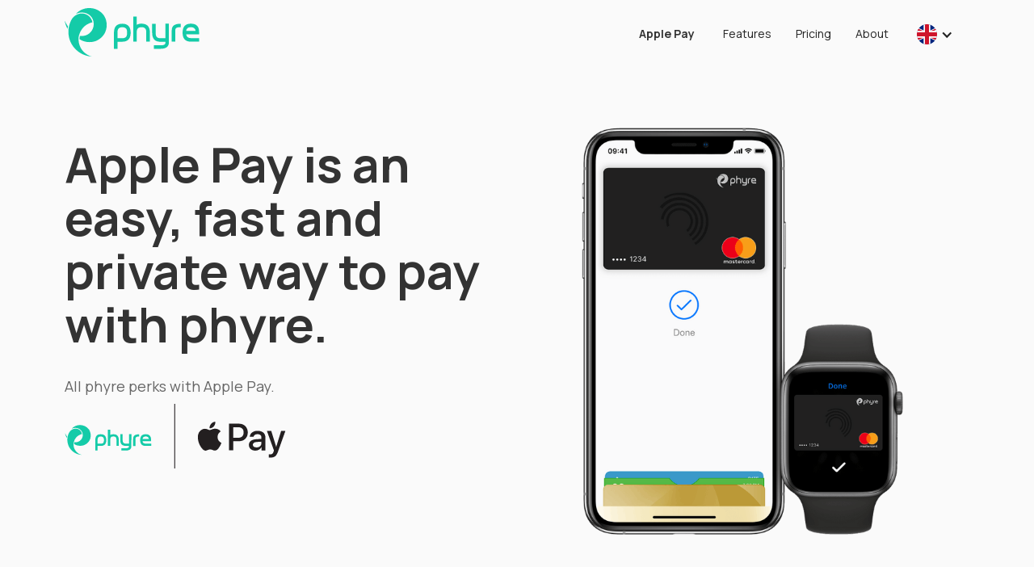

--- FILE ---
content_type: text/html
request_url: https://www.phyreapp.com/en/apple-pay
body_size: 9118
content:
<!DOCTYPE html><!-- Last Published: Thu Jan 15 2026 12:22:06 GMT+0000 (Coordinated Universal Time) --><html data-wf-domain="www.phyreapp.com" data-wf-page="60eecfd776c7f3649e19a4a5" data-wf-site="5ac928d2af4ae8a52b3031c2"><head><meta charset="utf-8"/><title>phyre with Apple Pay | phyre</title><meta content="Apple Pay is an easy, fast and private way to pay with phyre. Get all phyre perks with Apple Pay. Pay at any POS terminal or online with just a single tap." name="description"/><meta content="phyre with Apple Pay | phyre" property="og:title"/><meta content="Apple Pay is an easy, fast and private way to pay with phyre. Get all phyre perks with Apple Pay. Pay at any POS terminal or online with just a single tap." property="og:description"/><meta content="https://cdn.prod.website-files.com/5ac928d2af4ae8a52b3031c2/5d8ccf400558610d892292e2_apple-pay-open-graph.png" property="og:image"/><meta content="phyre with Apple Pay | phyre" property="twitter:title"/><meta content="Apple Pay is an easy, fast and private way to pay with phyre. Get all phyre perks with Apple Pay. Pay at any POS terminal or online with just a single tap." property="twitter:description"/><meta content="https://cdn.prod.website-files.com/5ac928d2af4ae8a52b3031c2/5d8ccf400558610d892292e2_apple-pay-open-graph.png" property="twitter:image"/><meta property="og:type" content="website"/><meta content="summary_large_image" name="twitter:card"/><meta content="width=device-width, initial-scale=1" name="viewport"/><meta content="9C-rGClc1zgdBZwJKuyjRCfU9OflrUG68Dt7i4oAITE" name="google-site-verification"/><link href="https://cdn.prod.website-files.com/5ac928d2af4ae8a52b3031c2/css/phyre.webflow.shared.87e6b30a8.min.css" rel="stylesheet" type="text/css" integrity="sha384-h+azCoj7o94HHPbg2DUbGiJOnhWZ3EOkYj/6aMkFaW5dFjRzT2I0rTYu/QMYrlCP" crossorigin="anonymous"/><link href="https://fonts.googleapis.com" rel="preconnect"/><link href="https://fonts.gstatic.com" rel="preconnect" crossorigin="anonymous"/><script src="https://ajax.googleapis.com/ajax/libs/webfont/1.6.26/webfont.js" type="text/javascript"></script><script type="text/javascript">WebFont.load({  google: {    families: ["Oswald:200,300,400,500,600,700","Manrope:200,300,regular,500,600,700:cyrillic-ext,latin"]  }});</script><script type="text/javascript">!function(o,c){var n=c.documentElement,t=" w-mod-";n.className+=t+"js",("ontouchstart"in o||o.DocumentTouch&&c instanceof DocumentTouch)&&(n.className+=t+"touch")}(window,document);</script><link href="https://cdn.prod.website-files.com/5ac928d2af4ae8a52b3031c2/5c1279577ed0611cd5f89cb9_favicon.png" rel="shortcut icon" type="image/x-icon"/><link href="https://cdn.prod.website-files.com/5ac928d2af4ae8a52b3031c2/5c2dd86da1a8720fa2941315_web-icon.png" rel="apple-touch-icon"/><style>
#intercom-container {
  z-index: 2147483000 !important;
}


#CybotCookiebotDialogBody {
  max-width: 1140px !important;
}
#CybotCookiebotDialogDetailBody {
  max-width: 1132px !important;
}

#CybotCookiebotDialogDetailBodyContentCookieContainerUnclassified,
#CybotCookiebotDialogDetailBodyContentCookieContainerPreference,
#CybotCookiebotDialogPoweredbyLink,
#CybotCookiebotDialogBodyLevelButtonPreferences,
label[for='CybotCookiebotDialogBodyLevelButtonPreferences'] {
  display: none !important;
}

#CybotCookiebotDialogBodyLevelButtonLevelOptinAllowallSelectionWrapper {
  padding-bottom: 1.2em !important;
}
#CybotCookiebotDialogBodyLevelButtonLevelOptinAllowallSelection {
  padding: 0 !important;
  width: auto !important; 
  background-color: transparent !important;
  color: #444 !important;
  border: 0 none !important;
  width: auto !important;
  font-size: 15px !important;
}
#CybotCookiebotDialogBodyLevelButtonLevelOptinAllowallSelection:hover {
  color: #666 !important;
}
#CybotCookiebotDialogBodyLevelButtonLevelOptinAllowAll {
  padding: 0 14px !important;
  width: auto !important;
  background-color: #14cba8 !important;
  border: 1px solid #14cba8 !important;
  line-height: 2 !important;
  border-radius: 15px !important;
  height: auto !important;
  font-size: 15px !important;
}


#CybotCookiebotDialogBodyContent {
  padding-left: 1em !important;
}
#CybotCookiebotDialogBodyButtonAccept {
  line-height: 1.8 !important;
  border-radius: 15px !important;
}
#CybotCookiebotDialogBodyButtons {
  margin-bottom: 18px !important;
  margin-left: 0 !important;
  padding-left: 0 !important;
}
#CybotCookiebotDialogDetailBody {
  padding-left: 8px !important;
}
</style>

<script src="https://cdnjs.cloudflare.com/ajax/libs/jquery/3.4.1/jquery.min.js" integrity="sha256-CSXorXvZcTkaix6Yvo6HppcZGetbYMGWSFlBw8HfCJo=" crossorigin="anonymous"></script>

<script>
if (![
  '/bg/potvarjdenie',
  '/en/confirmation',
  '/bg/app-pricing',
  '/bg/referral-program',
  '/en/referral-program',
  '/en/apple-pay-terms-and-conditions',
  '/bg/1-is-100-help',
  '/bg/digitalni-portfeyli',
  '/bg/bnp-consent',
  '/bg/phyre-business-obshti-uslovia',
  '/bg/phyre-business-politika-za-poveritelnost',
  '/bg/phyre-business-consent',
  '/en/phyre-business-consent',
  '/bg/account-deletion'
].includes(window.location.pathname)) {
  $('head').append('<script id="Cookiebot" src="https://consent.cookiebot.com/uc.js" data-cbid="a0e2bab5-4539-4913-af26-b74d3b43c843" data-blockingmode="auto"><\/script>');
}
</script><meta http-equiv="Content-Language" content="en">
<link rel="alternate" hreflang="en" href="https://www.phyreapp.com/en/apple-pay">
<link rel="alternate" hreflang="bg" href="https://www.phyreapp.com/bg/apple-pay">
</head><body><div data-collapse="medium" data-animation="default" data-duration="400" data-easing="ease" data-easing2="ease" role="banner" class="navbar-3 w-nav"><div class="container-new"><nav role="navigation" class="main-menu w-nav-menu"><a href="/en/apple-pay" aria-current="page" class="menu-link menu-link__new w-inline-block w--current"><div class="text-block-60">Apple Pay</div></a><a href="/#features" class="menu-link w-nav-link">Features</a><a href="/en/pricing" class="menu-link w-nav-link">Pricing</a><a href="/en/about" class="menu-link w-nav-link">About</a><div data-delay="0" data-hover="false" class="w-dropdown"><div class="dropdown-toggle w-dropdown-toggle"><div class="w-icon-dropdown-toggle"></div><img src="https://cdn.prod.website-files.com/5ac928d2af4ae8a52b3031c2/5af98d9c4d23b25b19c513a1_UK-flag.svg" height="25" alt="uk flag"/></div><nav class="dropdown-list w-dropdown-list"><a href="/bg/apple-pay" class="dropdown-link w-inline-block"><img src="https://cdn.prod.website-files.com/5ac928d2af4ae8a52b3031c2/5af992234818967082ba3530_BG-flag.svg" height="25" alt="bg flag" class="language-flag"/><div>Български</div></a></nav></div></nav><div class="hamburger-menu-button w-nav-button"><div class="menu-bar-top"></div><div class="menu-bar-bottom"></div></div><a href="/" class="brand-2 w-nav-brand"><img src="https://cdn.prod.website-files.com/5ac928d2af4ae8a52b3031c2/5c0795b1c06a552aa5134fef_phyre-logo-teal.svg" alt="logo of phyre app" height="60" class="image-34"/></a></div></div><div class="home-section-apple-pay"><div class="container-new"><div class="div-block-74"><div class="div-block-82"><h1 class="home-heading"><span>Apple Pay</span> is an easy, fast and private way to pay with phyre.</h1><p class="applepay-subheading"><br/>All phyre perks with Apple Pay.</p><img src="https://cdn.prod.website-files.com/5ac928d2af4ae8a52b3031c2/5d7b8e801e2e7d27d0467aa9_phyre-applepay.svg" height="80" alt="" class="image-42"/></div><img src="https://cdn.prod.website-files.com/5ac928d2af4ae8a52b3031c2/5d8cc218055861acf9217a69_combo-new-card.png" sizes="(max-width: 479px) 72vw, (max-width: 767px) 54vw, (max-width: 991px) 45vw, 42vw" srcset="https://cdn.prod.website-files.com/5ac928d2af4ae8a52b3031c2/5d8cc218055861acf9217a69_combo-new-card-p-500.png 500w, https://cdn.prod.website-files.com/5ac928d2af4ae8a52b3031c2/5d8cc218055861acf9217a69_combo-new-card-p-800.png 800w, https://cdn.prod.website-files.com/5ac928d2af4ae8a52b3031c2/5d8cc218055861acf9217a69_combo-new-card-p-1080.png 1080w, https://cdn.prod.website-files.com/5ac928d2af4ae8a52b3031c2/5d8cc218055861acf9217a69_combo-new-card.png 1842w" alt="" class="apple-pay-cover-img"/></div></div></div><div id="features" class="applepay-values-section"><div class="container-new"><div class="vaules-holder"><div class="value-box"><img src="https://cdn.prod.website-files.com/5ac928d2af4ae8a52b3031c2/5d80e28d71af81cb5085642a_ic-applepay-phone.svg" height="40" alt="" class="value-icon"/><h4 class="applepay-value-heading">Mobile payments</h4><p>Pay at any POS terminal just with your iPhone or Apple Watch.<br/></p></div><div class="value-box"><img src="https://cdn.prod.website-files.com/5ac928d2af4ae8a52b3031c2/5d80e2a971af810b08856498_ic-applepay-touchid.svg" height="40" alt="" class="value-icon"/><h4 class="applepay-value-heading">Checkout with just a tap</h4><p>The easiest way to pay in stores, apps, and online with your iPhone or Apple Watch.</p></div><div class="value-box"><img src="https://cdn.prod.website-files.com/5ac928d2af4ae8a52b3031c2/5d80e29c71af81fc9485643c_ic-applepay-protected.svg" height="40" alt="" class="value-icon"/><h4 class="applepay-value-heading">Secure, effortless and fast</h4><p>phyre payments are now even safer using Touch ID or Face ID biometric recognition.<br/></p></div></div></div></div><div class="apple-pay-how-to-section"><div class="container-new"><h2 class="heading-38"><span>How to use Apple Pay with phyre?</span></h2><div class="div-block-95"><div class="div-block-94"><h3 class="accent">Fast and simple.</h3><p class="applepay-subheading">Open phyre, head to the Cards tab and tap the Add to Apple Wallet button below your payment card.<br/>Alternatively, open the Wallet app on your device and tap the <span class="plus">+</span> icon. For Apple Watch - open the Apple Watch app on your iPhone and select Wallet &amp; Apple Pay, then tap Add Credit or Debit Card.<br/><br/>Use Apple Pay wherever you see one of these symbols:<br/></p><img src="https://cdn.prod.website-files.com/5ac928d2af4ae8a52b3031c2/5d80dfaf8880e89dac8c5a32_use%20apple%20pay%20symbols.svg" height="40" alt="" class="image-44"/><p>*Apple Pay is currently available for phyre users in Bulgaria.<br/></p></div><img src="https://cdn.prod.website-files.com/5ac928d2af4ae8a52b3031c2/5d8149209649749cbca82f80_add%20to%20wallet-physical-framed-cropped.png" alt="" class="image-43"/></div></div></div><div class="faq-section"><div class="container-new"><h2 id="w-node-acf462f5-1a98-646f-2d6a-f09f2d156b08-9e19a4a5" class="partners-heading"><span>Frequently Asked Questions </span></h2><div class="faq-wrapper"><div class="faq-item"><div class="faq-item-trigger"><img src="https://cdn.prod.website-files.com/5ac928d2af4ae8a52b3031c2/5af2ac12d44959d70703ef6f_ic-arrow-down.svg" height="10" alt="" class="faq-arrow"/><h4 class="faq-heading">Where can I use Apple Pay? Can I use it abroad?</h4></div><div class="faq-item-content"><p>Apple Pay can be used anywhere that accepts contactless payments - including shops, transport, hotels, restaurants and other vendors all over the world.</p></div></div><div class="faq-item"><div class="faq-item-trigger"><img src="https://cdn.prod.website-files.com/5ac928d2af4ae8a52b3031c2/5af2ac12d44959d70703ef6f_ic-arrow-down.svg" height="10" alt="" class="faq-arrow"/><h4 class="faq-heading">Which devices does Apple Pay work with?</h4></div><div class="faq-item-content"><p class="paragraph-11">* iPhone: Apple Pay is supported on iPhone 6 or later - in stores, apps and online.<br/>* Apple Watch: Requires iPhone 6 or later - in stores and apps.<br/>* iPad: iPad Pro, iPad (5th gen), iPad Air 2, iPad mini 3 and later - in apps and online.<br/>* Mac: Mac (2012 or later) in Safari with an Apple Pay–enabled iPhone. A full list of compatible devices can be found here (<a href="#" target="_blank">support.apple.com/km207105</a>).<br/><br/></p></div></div><div class="faq-item"><div class="faq-item-trigger"><img src="https://cdn.prod.website-files.com/5ac928d2af4ae8a52b3031c2/5af2ac12d44959d70703ef6f_ic-arrow-down.svg" height="10" alt="" class="faq-arrow"/><h4 class="faq-heading">How do I add my phyre card to Apple Pay?</h4></div><div class="faq-item-content"><p>On iPhone - open the Wallet app and tap the &quot;+&quot; sign. On Apple Watch - open the Watch app on your iPhone and select Wallet &amp; Apple Pay, then Add Credit or Debit Card. On iPad - go to Settings, open Wallet &amp; Apple Pay and then select Add Credit or Debit Card. On MacBook Pro (with Touch ID) - go to System Preferences, select Wallet &amp; Apple Pay then select Add Card.</p></div></div><div class="faq-item"><div class="faq-item-trigger"><img src="https://cdn.prod.website-files.com/5ac928d2af4ae8a52b3031c2/5af2ac12d44959d70703ef6f_ic-arrow-down.svg" height="10" alt="" class="faq-arrow"/><h4 class="faq-heading">How do I make my phyre card the default card?</h4></div><div class="faq-item-content"><p>Simply hold and drag your phyre card to the front of your Apple Wallet.</p></div></div><div class="faq-item"><div class="faq-item-trigger"><img src="https://cdn.prod.website-files.com/5ac928d2af4ae8a52b3031c2/5af2ac12d44959d70703ef6f_ic-arrow-down.svg" height="10" alt="" class="faq-arrow"/><h4 class="faq-heading">Can I continue to use Apple Pay if I lock my phyre card?</h4></div><div class="faq-item-content"><p>No. If you lock your phyre card, Apple Pay will be disabled on all devices. Simply unlock your card to re-enable it.</p></div></div><div class="faq-item"><div class="faq-item-trigger"><img src="https://cdn.prod.website-files.com/5ac928d2af4ae8a52b3031c2/5af2ac12d44959d70703ef6f_ic-arrow-down.svg" height="10" alt="" class="faq-arrow"/><h4 class="faq-heading">How do I stop getting two notifications for every payment I make?</h4></div><div class="faq-item-content"><p>Both Apple Pay and phyre send notifications whenever you make a payment, meaning you’ll be notified twice by default every time you pay with phyre using Apple Pay. You can turn off Apple Pay’s notifications for your phyre card in your Wallet. Just go to the additional options for the card and toggle <strong>Allow Notifications</strong> off in the Transactions tab.</p></div></div><div class="faq-item"><div class="faq-item-trigger"><img src="https://cdn.prod.website-files.com/5ac928d2af4ae8a52b3031c2/5af2ac12d44959d70703ef6f_ic-arrow-down.svg" height="10" alt="" class="faq-arrow"/><h4 class="faq-heading">Are there any limits for payments with Apple Pay?</h4></div><div class="faq-item-content"><p>Transaction limits for payments with phyre are also applicable for payments with Apple Pay. Check phyre limits <a href="https://www.phyreapp.com/en/pricing">here</a>.</p></div></div><div class="faq-item"><div class="faq-item-trigger"><img src="https://cdn.prod.website-files.com/5ac928d2af4ae8a52b3031c2/5af2ac12d44959d70703ef6f_ic-arrow-down.svg" height="10" alt="" class="faq-arrow"/><h4 class="faq-heading">Is my card information protected?</h4></div><div class="faq-item-content"><p>Yes. When you use your Apple Pay for payments, your phyre card number isn’t included and isn’t sent to the merchant. Instead, a unique identifier is assigned, encrypted and stored safely on your device. Each transaction is authorised with a one-time unique security code.</p></div></div></div></div></div><div class="cta-bottom"><div class="container-new"><h2 class="bottom-cta-headinig">Use phyre with Apple Pay </h2><div class="div-block-46"><a id="getphyre-secondary-button" href="#" class="primary-button w-inline-block"><img src="https://cdn.prod.website-files.com/5ac928d2af4ae8a52b3031c2/5c07b2a3d4b3641f170a2023_phyre-logo-mark-white.svg" width="30" alt=""/><div class="text-block-41">Get phyre!</div></a><a id="getphyre-secondary-button-mobile" href="https://phyre.app.link/installphyre" target="_blank" class="primary-button-mobile w-inline-block"><img src="https://cdn.prod.website-files.com/5ac928d2af4ae8a52b3031c2/5c07b2a3d4b3641f170a2023_phyre-logo-mark-white.svg" width="30" alt=""/><div class="text-block-41">Get phyre!</div></a></div></div></div><div class="download-popup"><a href="#" class="close-link">Close</a><a href="https://play.google.com/store/apps/details?id=com.phyreapp&amp;referrer=utm_source%3Dwebsite%26utm_medium%3Dplaystorebutton%26anid%3Dadmob" target="_blank" class="appstore-link w-inline-block"><img src="https://cdn.prod.website-files.com/5ac928d2af4ae8a52b3031c2/5ed514019167b5f5dedda7f8_google-play.svg" height="150" alt="" class="image-31"/><div class="dashboard-link-text">Google Play</div></a><a href="https://itunes.apple.com/us/app/phyre-loyalty-cards/id1035291343?mt=8" target="_blank" class="appstore-link w-inline-block"><img src="https://cdn.prod.website-files.com/5ac928d2af4ae8a52b3031c2/5ed5140e349bddf0bccb1838_app-store.svg" height="150" alt="" class="image-31"/><div class="dashboard-link-text">App Store</div></a><a href="https://appgallery7.huawei.com/#/app/C101680287" target="_blank" class="appstore-link w-inline-block"><img src="https://cdn.prod.website-files.com/5ac928d2af4ae8a52b3031c2/5ed5141f5390bcac96be9375_huawei-app-gallery.svg" height="150" alt="" class="image-31"/><div class="dashboard-link-text">AppGallery</div></a></div><div class="footer-bg-new"><div class="container-new"><div class="footer-wrapper"><div class="footer-column left"><h5 class="footer-heading">phyre</h5><p class="paragraph-9">phyre is a mobile app that turns your phone into a digital wallet. You can use it to easily shop anywhere with a POS and online. At the same time you can store all of your loyalty cards in the app and use them directly from your phone. phyre also allows you to send and receive money instantly and with no fees within the community. Pay and track spending to optimise your budget. Install phyre for iOS and Android and start for free.<br/>Payment services through the application phyre are provided by Paynetics AD - an electronic money company, holding a license issued by the Bulgarian National Bank (BNB) with decision № 44 of 11.04.2016. phyre AD is a provider of the phyre application and a representative of Paynetics AD, entered in the BNB register under Art. 19 of Payment Services and Payment systems Act.</p><a id="getphyre-footer-android-link" href="https://play.google.com/store/apps/details?id=com.phyreapp&amp;referrer=utm_source%3Dwebsite%26utm_medium%3Dplaystorebutton%26anid%3Dadmob" target="_blank" class="get-phyre-store-link w-inline-block"><img src="https://cdn.prod.website-files.com/5ac928d2af4ae8a52b3031c2/5ed514019167b5f5dedda7f8_google-play.svg" alt="" class="image-53"/></a><a id="getphyre-footer-ios-link" href="https://itunes.apple.com/us/app/phyre-loyalty-cards/id1035291343?mt=8" target="_blank" class="get-phyre-store-link w-inline-block"><img src="https://cdn.prod.website-files.com/5ac928d2af4ae8a52b3031c2/5ed5140e349bddf0bccb1838_app-store.svg" alt="" class="image-53"/></a><a id="getphyre-footer-huawei-link" href="https://appgallery7.huawei.com/#/app/C101680287" target="_blank" class="get-phyre-store-link w-inline-block"><img src="https://cdn.prod.website-files.com/5ac928d2af4ae8a52b3031c2/5ed5141f5390bcac96be9375_huawei-app-gallery.svg" alt="" class="image-53"/></a></div><div class="footer-column"><h5 class="footer-heading">More</h5><div class="div-block-79"><a href="/#features" class="footer-link-bg">Features</a><a href="/en/pricing" class="footer-link-bg">Pricing</a><a href="/en/about" class="footer-link-bg">About</a><a href="/en/apple-pay" aria-current="page" class="footer-link-bg w--current">Apple Pay</a></div></div><div class="footer-column"><h5 class="footer-heading">Contact us</h5><div class="div-block-79"><a href="mailto:hi@phyreapp.com" class="footer-link-bg">hi@phyreapp.com</a></div><div><a href="https://www.facebook.com/phyreuk" target="_blank" class="social-media w-inline-block"><img src="https://cdn.prod.website-files.com/5ac928d2af4ae8a52b3031c2/5c095ef07b38200faeabb27d_ic-facebook-footer.svg" alt="" class="image-29"/></a><a href="https://instagram.com/phyreapp/" target="_blank" class="social-media w-inline-block"><img src="https://cdn.prod.website-files.com/5ac928d2af4ae8a52b3031c2/5c096546973d4d25f5aba779_ic-instagram-footer.svg" height="30" alt="" class="image-30"/></a><a href="https://www.linkedin.com/company/phyre-jsc/" target="_blank" class="social-media w-inline-block"><img src="https://cdn.prod.website-files.com/5ac928d2af4ae8a52b3031c2/5c095f3b19c6a54ebbbc0ca9_ic-linkedin-footer.svg" alt="" class="image-30"/></a></div></div></div><div id="w-node-_4750da4f-9568-0d7a-cabc-0cb80fa3b782-0fa3b760" class="div-block-81"><div class="text-block-43">Copyright © 2025<br/></div><a href="/bg/obshti-uslovia" class="link-5">General terms</a><a href="/en/cookie-policy" class="link-5">Cookie poliy</a><a href="/en/privacy-policy" class="link-5">Privacy policy</a></div><div class="company-info">phyre JSC, VAT BG203617076, address: Sofia, 76A James Bourchier Blvd, Hill Tower<br/></div></div></div><div class="promo-popup promo-popup--learnmore"><img src="https://cdn.prod.website-files.com/5ac928d2af4ae8a52b3031c2/616d67f937d9fc003de8fc29_mastercard-electric-car.png" width="120" height="120" alt="" class="image-62"/><h5 class="heading-39"><strong>📜 Notice</strong></h5><div class="text-block-50">To users who have become clients in the period 2018 – 2020<strong> </strong>using phyre payment services.</div><a data-w-id="e2cdba54-f43d-864d-ba1f-8e20ee3a49fc" href="#" class="promo-popup__button promo-popup__button--close"></a><a href="/en/notice" class="promo-popup__button promo-popup__button--learnmore w-button">Learn more</a></div><script src="https://d3e54v103j8qbb.cloudfront.net/js/jquery-3.5.1.min.dc5e7f18c8.js?site=5ac928d2af4ae8a52b3031c2" type="text/javascript" integrity="sha256-9/aliU8dGd2tb6OSsuzixeV4y/faTqgFtohetphbbj0=" crossorigin="anonymous"></script><script src="https://cdn.prod.website-files.com/5ac928d2af4ae8a52b3031c2/js/webflow.schunk.36b8fb49256177c8.js" type="text/javascript" integrity="sha384-4abIlA5/v7XaW1HMXKBgnUuhnjBYJ/Z9C1OSg4OhmVw9O3QeHJ/qJqFBERCDPv7G" crossorigin="anonymous"></script><script src="https://cdn.prod.website-files.com/5ac928d2af4ae8a52b3031c2/js/webflow.schunk.ccdf3c11fc5665f7.js" type="text/javascript" integrity="sha384-C+CzoM+jhtHqi+jfBDdHxyq55hxwzaCj7IVCn6Gjia1dOetesOXbSIseUAC/t5xQ" crossorigin="anonymous"></script><script src="https://cdn.prod.website-files.com/5ac928d2af4ae8a52b3031c2/js/webflow.schunk.05120ed059607970.js" type="text/javascript" integrity="sha384-HcyK//pdCuaOPIEkydNSnUF6zHXTkVc/5eFbWRJH5tX90GCtMP69coojtwNyK1/s" crossorigin="anonymous"></script><script src="https://cdn.prod.website-files.com/5ac928d2af4ae8a52b3031c2/js/webflow.schunk.c2a7b271fa83a70d.js" type="text/javascript" integrity="sha384-0qVvVraseY8k2ulrAzoGCK7vUcimcqBTPV3zCfNI4R8GAv8QlakXSVkFVm9jUUfo" crossorigin="anonymous"></script><script src="https://cdn.prod.website-files.com/5ac928d2af4ae8a52b3031c2/js/webflow.8b4fbd42.56d4ceb863e900df.js" type="text/javascript" integrity="sha384-VN2jlJZqgqMWpk6qGSA/il5l72ADp4L+qpQ4n7BhnjTs70bUj5ki88GFcZqRBY8E" crossorigin="anonymous"></script><script>
$(function() {
  $("#getphyre-main-button, #getphyre-main-button-mobile").on("click", function() {
    if (typeof ga === "function") {
      ga("send", "event", "get-phyre", "button-click", "main");
    }
  });
  $("#getphyre-floating-button, #getphyre-floating-button-mobile").on("click", function() {
    if (typeof ga === "function") {
      ga("send", "event", "get-phyre", "button-click", "floating");
    }
  });
  $("#getphyre-secondary-button, #getphyre-secondary-button-mobile").on("click", function() {
    if (typeof ga === "function") {
      ga("send", "event", "get-phyre", "button-click", "secondary");
    }
  });
  $("#getphyre-footer-ios-link").on("click", function() {
    if (typeof ga === "function") {
      ga("send", "event", "get-phyre", "link-click", "footer-ios");
    }
  });
  $("#getphyre-footer-android-link").on("click", function() {
    if (typeof ga === "function") {
      ga("send", "event", "get-phyre", "link-click", "footer-android");
    }
  });
  $("#getphyre-footer-huawei-link").on("click", function() {
    if (typeof ga === "function") {
      ga("send", "event", "get-phyre", "link-click", "footer-huawei");
    }
  });
  $("#getphyre-promo-button, #getphyre-promo-button-mobile").on("click", function() {
    if (typeof ga === "function") {
      ga("send", "event", "get-phyre", "button-click", "promo");
    }
  });
});

(function () {
  var browserLanguage = window.navigator.language.slice(0, 2);
  var userPreferredLanguage = localStorage.getItem("user-preferred-language");
  var targetLanguage = (typeof userPreferredLanguage === "string") ? userPreferredLanguage : browserLanguage;
  var pageLanguage = $("meta[http-equiv='Content-Language']").attr("content");

  if (pageLanguage.toLowerCase() !== targetLanguage.toLowerCase()) {
    var targetLocation = $("link[rel='alternate'][hreflang='" + targetLanguage + "']").attr("href");
    if (targetLocation) {
      window.location.replace(targetLocation.replace("https://www.phyreapp.com", window.location.origin));
    }
  }

  $(".main-menu").on("click", ".dropdown-link", function (e) {
    var linkHref = $(e.currentTarget).attr("href");
    var linkHrefLanguage = (linkHref === "/") ? "en" : /^\/?(.*?)\//.exec(linkHref)[1];
    localStorage.setItem("user-preferred-language", linkHrefLanguage);
  });
})();
</script>

<script>
(function (locationPath) {
  window.intercomSettings = {
    app_id: "c14tm094",
    hide_default_launcher: (locationPath === "/bg/app-pricing" || locationPath === "/en/app-pricing" || locationPath === "/en/apple-pay-terms-and-conditions" || locationPath === "/bg/digitalni-portfeyli" || locationPath === "/bg/bnp-consent" || locationPath === "/bg/phyre-business-obshti-uslovia" || locationPath === "/bg/phyre-business-politika-za-poveritelnost" || locationPath === "/bg/account-deletion")
  };
})(window.location.pathname);

(function(){var w=window;var ic=w.Intercom;if(typeof ic==="function"){ic('reattach_activator');ic('update',intercomSettings);}else{var d=document;var i=function(){i.c(arguments)};i.q=[];i.c=function(args){i.q.push(args)};w.Intercom=i;function l(){var s=d.createElement('script');s.type='text/javascript';s.async=true;s.src='https://widget.intercom.io/widget/c14tm094';var x=d.getElementsByTagName('script')[0];x.parentNode.insertBefore(s,x);}if(w.attachEvent){w.attachEvent('onload',l);}else{w.addEventListener('load',l,false);}}})()
</script>

<script>
(function ($popup) {
  if ($popup.length === 0) {
    return;
  }
  if (localStorage.getItem("promo-popup-phyremastercardcampaign3-dismissed") === "1") {
    return;
  }

  setTimeout(function () {
    $popup.slideDown();

    $popup.on("click", ".promo-popup__button", function () {
      $popup.slideUp(300);
      localStorage.setItem("promo-popup-phyremastercardcampaign3-dismissed", "1");
    });
  }, 5 * 1000); // 5s
})($(".promo-popup"));
</script>

<!-- Facebook Pixel Code -->
<script>
!function(f,b,e,v,n,t,s){
if(f.fbq)return;
n=f.fbq=function(){n.callMethod?n.callMethod.apply(n,arguments):n.queue.push(arguments)};
if(!f._fbq)f._fbq=n;n.push=n;n.loaded=!0;n.version='2.0';n.queue=[];
t=b.createElement(e);t.async=!0;t.src=v;s=b.getElementsByTagName(e)[0];
s.parentNode.insertBefore(t,s)
}(window,document,'script','https://connect.facebook.net/en_US/fbevents.js');
fbq('init','209574649694808');
fbq('track','PageView');
</script>
<noscript>
<img height="1" width="1" src="https://www.facebook.com/tr?id=209574649694808&ev=PageView&noscript=1"/>
</noscript>
<!-- End Facebook Pixel Code -->

<script>
window.jsload = function (url) {
  return $.ajax({ url: url, dataType: "script", cache: true });
};

/* Google Analytics */
var enableGoogleAnalytics = function() {
  (function(i,s,o,g,r,a,m){i['GoogleAnalyticsObject']=r;i[r]=i[r]||function(){
  (i[r].q=i[r].q||[]).push(arguments)},i[r].l=1*new Date();a=s.createElement(o),
  m=s.getElementsByTagName(o)[0];a.async=1;a.src=g;m.parentNode.insertBefore(a,m)
  })(window,document,'script','https://www.google-analytics.com/analytics.js','ga');
  ga('create', 'UA-64862463-6', 'auto');
  ga('send', 'pageview');
};
/* End Google Analytics */
/* Global site tag (gtag.js) - Google Ads: 857956212 */
var enableGoogleAds = function() {
  jsload("https://www.googletagmanager.com/gtag/js?id=AW-857956212");
  window.dataLayer = window.dataLayer || [];
  function gtag(){dataLayer.push(arguments);}
  gtag('js', new Date());
  gtag('config', 'AW-857956212');
};
/* End Global site tag (gtag.js) - Google Ads: 857956212 */


var cookiebotConditionallyEnable = function() {
  if (typeof Cookiebot === "undefined" || typeof Cookiebot.consent === "undefined") {
    return;
  }

  if (Cookiebot.consent.statistics) {
    enableGoogleAnalytics();
  }
  if (Cookiebot.consent.marketing) {
    enableGoogleAds();
  }
};
var CookiebotCallback_OnAccept = cookiebotConditionallyEnable;
cookiebotConditionallyEnable();
</script>

<script>
$(function() {
  $(".intercom-js").on("click", function() {
    Intercom("show");
  });
});
</script>
</body></html>

--- FILE ---
content_type: text/css
request_url: https://cdn.prod.website-files.com/5ac928d2af4ae8a52b3031c2/css/phyre.webflow.shared.87e6b30a8.min.css
body_size: 26098
content:
html{-webkit-text-size-adjust:100%;-ms-text-size-adjust:100%;font-family:sans-serif}body{margin:0}article,aside,details,figcaption,figure,footer,header,hgroup,main,menu,nav,section,summary{display:block}audio,canvas,progress,video{vertical-align:baseline;display:inline-block}audio:not([controls]){height:0;display:none}[hidden],template{display:none}a{background-color:#0000}a:active,a:hover{outline:0}abbr[title]{border-bottom:1px dotted}b,strong{font-weight:700}dfn{font-style:italic}h1{margin:.67em 0;font-size:2em}mark{color:#000;background:#ff0}small{font-size:80%}sub,sup{vertical-align:baseline;font-size:75%;line-height:0;position:relative}sup{top:-.5em}sub{bottom:-.25em}img{border:0}svg:not(:root){overflow:hidden}hr{box-sizing:content-box;height:0}pre{overflow:auto}code,kbd,pre,samp{font-family:monospace;font-size:1em}button,input,optgroup,select,textarea{color:inherit;font:inherit;margin:0}button{overflow:visible}button,select{text-transform:none}button,html input[type=button],input[type=reset]{-webkit-appearance:button;cursor:pointer}button[disabled],html input[disabled]{cursor:default}button::-moz-focus-inner,input::-moz-focus-inner{border:0;padding:0}input{line-height:normal}input[type=checkbox],input[type=radio]{box-sizing:border-box;padding:0}input[type=number]::-webkit-inner-spin-button,input[type=number]::-webkit-outer-spin-button{height:auto}input[type=search]{-webkit-appearance:none}input[type=search]::-webkit-search-cancel-button,input[type=search]::-webkit-search-decoration{-webkit-appearance:none}legend{border:0;padding:0}textarea{overflow:auto}optgroup{font-weight:700}table{border-collapse:collapse;border-spacing:0}td,th{padding:0}@font-face{font-family:webflow-icons;src:url([data-uri])format("truetype");font-weight:400;font-style:normal}[class^=w-icon-],[class*=\ w-icon-]{speak:none;font-variant:normal;text-transform:none;-webkit-font-smoothing:antialiased;-moz-osx-font-smoothing:grayscale;font-style:normal;font-weight:400;line-height:1;font-family:webflow-icons!important}.w-icon-slider-right:before{content:""}.w-icon-slider-left:before{content:""}.w-icon-nav-menu:before{content:""}.w-icon-arrow-down:before,.w-icon-dropdown-toggle:before{content:""}.w-icon-file-upload-remove:before{content:""}.w-icon-file-upload-icon:before{content:""}*{box-sizing:border-box}html{height:100%}body{color:#333;background-color:#fff;min-height:100%;margin:0;font-family:Arial,sans-serif;font-size:14px;line-height:20px}img{vertical-align:middle;max-width:100%;display:inline-block}html.w-mod-touch *{background-attachment:scroll!important}.w-block{display:block}.w-inline-block{max-width:100%;display:inline-block}.w-clearfix:before,.w-clearfix:after{content:" ";grid-area:1/1/2/2;display:table}.w-clearfix:after{clear:both}.w-hidden{display:none}.w-button{color:#fff;line-height:inherit;cursor:pointer;background-color:#3898ec;border:0;border-radius:0;padding:9px 15px;text-decoration:none;display:inline-block}input.w-button{-webkit-appearance:button}html[data-w-dynpage] [data-w-cloak]{color:#0000!important}.w-code-block{margin:unset}pre.w-code-block code{all:inherit}.w-optimization{display:contents}.w-webflow-badge,.w-webflow-badge>img{box-sizing:unset;width:unset;height:unset;max-height:unset;max-width:unset;min-height:unset;min-width:unset;margin:unset;padding:unset;float:unset;clear:unset;border:unset;border-radius:unset;background:unset;background-image:unset;background-position:unset;background-size:unset;background-repeat:unset;background-origin:unset;background-clip:unset;background-attachment:unset;background-color:unset;box-shadow:unset;transform:unset;direction:unset;font-family:unset;font-weight:unset;color:unset;font-size:unset;line-height:unset;font-style:unset;font-variant:unset;text-align:unset;letter-spacing:unset;-webkit-text-decoration:unset;text-decoration:unset;text-indent:unset;text-transform:unset;list-style-type:unset;text-shadow:unset;vertical-align:unset;cursor:unset;white-space:unset;word-break:unset;word-spacing:unset;word-wrap:unset;transition:unset}.w-webflow-badge{white-space:nowrap;cursor:pointer;box-shadow:0 0 0 1px #0000001a,0 1px 3px #0000001a;visibility:visible!important;opacity:1!important;z-index:2147483647!important;color:#aaadb0!important;overflow:unset!important;background-color:#fff!important;border-radius:3px!important;width:auto!important;height:auto!important;margin:0!important;padding:6px!important;font-size:12px!important;line-height:14px!important;text-decoration:none!important;display:inline-block!important;position:fixed!important;inset:auto 12px 12px auto!important;transform:none!important}.w-webflow-badge>img{position:unset;visibility:unset!important;opacity:1!important;vertical-align:middle!important;display:inline-block!important}h1,h2,h3,h4,h5,h6{margin-bottom:10px;font-weight:700}h1{margin-top:20px;font-size:38px;line-height:44px}h2{margin-top:20px;font-size:32px;line-height:36px}h3{margin-top:20px;font-size:24px;line-height:30px}h4{margin-top:10px;font-size:18px;line-height:24px}h5{margin-top:10px;font-size:14px;line-height:20px}h6{margin-top:10px;font-size:12px;line-height:18px}p{margin-top:0;margin-bottom:10px}blockquote{border-left:5px solid #e2e2e2;margin:0 0 10px;padding:10px 20px;font-size:18px;line-height:22px}figure{margin:0 0 10px}figcaption{text-align:center;margin-top:5px}ul,ol{margin-top:0;margin-bottom:10px;padding-left:40px}.w-list-unstyled{padding-left:0;list-style:none}.w-embed:before,.w-embed:after{content:" ";grid-area:1/1/2/2;display:table}.w-embed:after{clear:both}.w-video{width:100%;padding:0;position:relative}.w-video iframe,.w-video object,.w-video embed{border:none;width:100%;height:100%;position:absolute;top:0;left:0}fieldset{border:0;margin:0;padding:0}button,[type=button],[type=reset]{cursor:pointer;-webkit-appearance:button;border:0}.w-form{margin:0 0 15px}.w-form-done{text-align:center;background-color:#ddd;padding:20px;display:none}.w-form-fail{background-color:#ffdede;margin-top:10px;padding:10px;display:none}label{margin-bottom:5px;font-weight:700;display:block}.w-input,.w-select{color:#333;vertical-align:middle;background-color:#fff;border:1px solid #ccc;width:100%;height:38px;margin-bottom:10px;padding:8px 12px;font-size:14px;line-height:1.42857;display:block}.w-input::placeholder,.w-select::placeholder{color:#999}.w-input:focus,.w-select:focus{border-color:#3898ec;outline:0}.w-input[disabled],.w-select[disabled],.w-input[readonly],.w-select[readonly],fieldset[disabled] .w-input,fieldset[disabled] .w-select{cursor:not-allowed}.w-input[disabled]:not(.w-input-disabled),.w-select[disabled]:not(.w-input-disabled),.w-input[readonly],.w-select[readonly],fieldset[disabled]:not(.w-input-disabled) .w-input,fieldset[disabled]:not(.w-input-disabled) .w-select{background-color:#eee}textarea.w-input,textarea.w-select{height:auto}.w-select{background-color:#f3f3f3}.w-select[multiple]{height:auto}.w-form-label{cursor:pointer;margin-bottom:0;font-weight:400;display:inline-block}.w-radio{margin-bottom:5px;padding-left:20px;display:block}.w-radio:before,.w-radio:after{content:" ";grid-area:1/1/2/2;display:table}.w-radio:after{clear:both}.w-radio-input{float:left;margin:3px 0 0 -20px;line-height:normal}.w-file-upload{margin-bottom:10px;display:block}.w-file-upload-input{opacity:0;z-index:-100;width:.1px;height:.1px;position:absolute;overflow:hidden}.w-file-upload-default,.w-file-upload-uploading,.w-file-upload-success{color:#333;display:inline-block}.w-file-upload-error{margin-top:10px;display:block}.w-file-upload-default.w-hidden,.w-file-upload-uploading.w-hidden,.w-file-upload-error.w-hidden,.w-file-upload-success.w-hidden{display:none}.w-file-upload-uploading-btn{cursor:pointer;background-color:#fafafa;border:1px solid #ccc;margin:0;padding:8px 12px;font-size:14px;font-weight:400;display:flex}.w-file-upload-file{background-color:#fafafa;border:1px solid #ccc;flex-grow:1;justify-content:space-between;margin:0;padding:8px 9px 8px 11px;display:flex}.w-file-upload-file-name{font-size:14px;font-weight:400;display:block}.w-file-remove-link{cursor:pointer;width:auto;height:auto;margin-top:3px;margin-left:10px;padding:3px;display:block}.w-icon-file-upload-remove{margin:auto;font-size:10px}.w-file-upload-error-msg{color:#ea384c;padding:2px 0;display:inline-block}.w-file-upload-info{padding:0 12px;line-height:38px;display:inline-block}.w-file-upload-label{cursor:pointer;background-color:#fafafa;border:1px solid #ccc;margin:0;padding:8px 12px;font-size:14px;font-weight:400;display:inline-block}.w-icon-file-upload-icon,.w-icon-file-upload-uploading{width:20px;margin-right:8px;display:inline-block}.w-icon-file-upload-uploading{height:20px}.w-container{max-width:940px;margin-left:auto;margin-right:auto}.w-container:before,.w-container:after{content:" ";grid-area:1/1/2/2;display:table}.w-container:after{clear:both}.w-container .w-row{margin-left:-10px;margin-right:-10px}.w-row:before,.w-row:after{content:" ";grid-area:1/1/2/2;display:table}.w-row:after{clear:both}.w-row .w-row{margin-left:0;margin-right:0}.w-col{float:left;width:100%;min-height:1px;padding-left:10px;padding-right:10px;position:relative}.w-col .w-col{padding-left:0;padding-right:0}.w-col-1{width:8.33333%}.w-col-2{width:16.6667%}.w-col-3{width:25%}.w-col-4{width:33.3333%}.w-col-5{width:41.6667%}.w-col-6{width:50%}.w-col-7{width:58.3333%}.w-col-8{width:66.6667%}.w-col-9{width:75%}.w-col-10{width:83.3333%}.w-col-11{width:91.6667%}.w-col-12{width:100%}.w-hidden-main{display:none!important}@media screen and (max-width:991px){.w-container{max-width:728px}.w-hidden-main{display:inherit!important}.w-hidden-medium{display:none!important}.w-col-medium-1{width:8.33333%}.w-col-medium-2{width:16.6667%}.w-col-medium-3{width:25%}.w-col-medium-4{width:33.3333%}.w-col-medium-5{width:41.6667%}.w-col-medium-6{width:50%}.w-col-medium-7{width:58.3333%}.w-col-medium-8{width:66.6667%}.w-col-medium-9{width:75%}.w-col-medium-10{width:83.3333%}.w-col-medium-11{width:91.6667%}.w-col-medium-12{width:100%}.w-col-stack{width:100%;left:auto;right:auto}}@media screen and (max-width:767px){.w-hidden-main,.w-hidden-medium{display:inherit!important}.w-hidden-small{display:none!important}.w-row,.w-container .w-row{margin-left:0;margin-right:0}.w-col{width:100%;left:auto;right:auto}.w-col-small-1{width:8.33333%}.w-col-small-2{width:16.6667%}.w-col-small-3{width:25%}.w-col-small-4{width:33.3333%}.w-col-small-5{width:41.6667%}.w-col-small-6{width:50%}.w-col-small-7{width:58.3333%}.w-col-small-8{width:66.6667%}.w-col-small-9{width:75%}.w-col-small-10{width:83.3333%}.w-col-small-11{width:91.6667%}.w-col-small-12{width:100%}}@media screen and (max-width:479px){.w-container{max-width:none}.w-hidden-main,.w-hidden-medium,.w-hidden-small{display:inherit!important}.w-hidden-tiny{display:none!important}.w-col{width:100%}.w-col-tiny-1{width:8.33333%}.w-col-tiny-2{width:16.6667%}.w-col-tiny-3{width:25%}.w-col-tiny-4{width:33.3333%}.w-col-tiny-5{width:41.6667%}.w-col-tiny-6{width:50%}.w-col-tiny-7{width:58.3333%}.w-col-tiny-8{width:66.6667%}.w-col-tiny-9{width:75%}.w-col-tiny-10{width:83.3333%}.w-col-tiny-11{width:91.6667%}.w-col-tiny-12{width:100%}}.w-widget{position:relative}.w-widget-map{width:100%;height:400px}.w-widget-map label{width:auto;display:inline}.w-widget-map img{max-width:inherit}.w-widget-map .gm-style-iw{text-align:center}.w-widget-map .gm-style-iw>button{display:none!important}.w-widget-twitter{overflow:hidden}.w-widget-twitter-count-shim{vertical-align:top;text-align:center;background:#fff;border:1px solid #758696;border-radius:3px;width:28px;height:20px;display:inline-block;position:relative}.w-widget-twitter-count-shim *{pointer-events:none;-webkit-user-select:none;user-select:none}.w-widget-twitter-count-shim .w-widget-twitter-count-inner{text-align:center;color:#999;font-family:serif;font-size:15px;line-height:12px;position:relative}.w-widget-twitter-count-shim .w-widget-twitter-count-clear{display:block;position:relative}.w-widget-twitter-count-shim.w--large{width:36px;height:28px}.w-widget-twitter-count-shim.w--large .w-widget-twitter-count-inner{font-size:18px;line-height:18px}.w-widget-twitter-count-shim:not(.w--vertical){margin-left:5px;margin-right:8px}.w-widget-twitter-count-shim:not(.w--vertical).w--large{margin-left:6px}.w-widget-twitter-count-shim:not(.w--vertical):before,.w-widget-twitter-count-shim:not(.w--vertical):after{content:" ";pointer-events:none;border:solid #0000;width:0;height:0;position:absolute;top:50%;left:0}.w-widget-twitter-count-shim:not(.w--vertical):before{border-width:4px;border-color:#75869600 #5d6c7b #75869600 #75869600;margin-top:-4px;margin-left:-9px}.w-widget-twitter-count-shim:not(.w--vertical).w--large:before{border-width:5px;margin-top:-5px;margin-left:-10px}.w-widget-twitter-count-shim:not(.w--vertical):after{border-width:4px;border-color:#fff0 #fff #fff0 #fff0;margin-top:-4px;margin-left:-8px}.w-widget-twitter-count-shim:not(.w--vertical).w--large:after{border-width:5px;margin-top:-5px;margin-left:-9px}.w-widget-twitter-count-shim.w--vertical{width:61px;height:33px;margin-bottom:8px}.w-widget-twitter-count-shim.w--vertical:before,.w-widget-twitter-count-shim.w--vertical:after{content:" ";pointer-events:none;border:solid #0000;width:0;height:0;position:absolute;top:100%;left:50%}.w-widget-twitter-count-shim.w--vertical:before{border-width:5px;border-color:#5d6c7b #75869600 #75869600;margin-left:-5px}.w-widget-twitter-count-shim.w--vertical:after{border-width:4px;border-color:#fff #fff0 #fff0;margin-left:-4px}.w-widget-twitter-count-shim.w--vertical .w-widget-twitter-count-inner{font-size:18px;line-height:22px}.w-widget-twitter-count-shim.w--vertical.w--large{width:76px}.w-background-video{color:#fff;height:500px;position:relative;overflow:hidden}.w-background-video>video{object-fit:cover;z-index:-100;background-position:50%;background-size:cover;width:100%;height:100%;margin:auto;position:absolute;inset:-100%}.w-background-video>video::-webkit-media-controls-start-playback-button{-webkit-appearance:none;display:none!important}.w-background-video--control{background-color:#0000;padding:0;position:absolute;bottom:1em;right:1em}.w-background-video--control>[hidden]{display:none!important}.w-slider{text-align:center;clear:both;-webkit-tap-highlight-color:#0000;tap-highlight-color:#0000;background:#ddd;height:300px;position:relative}.w-slider-mask{z-index:1;white-space:nowrap;height:100%;display:block;position:relative;left:0;right:0;overflow:hidden}.w-slide{vertical-align:top;white-space:normal;text-align:left;width:100%;height:100%;display:inline-block;position:relative}.w-slider-nav{z-index:2;text-align:center;-webkit-tap-highlight-color:#0000;tap-highlight-color:#0000;height:40px;margin:auto;padding-top:10px;position:absolute;inset:auto 0 0}.w-slider-nav.w-round>div{border-radius:100%}.w-slider-nav.w-num>div{font-size:inherit;line-height:inherit;width:auto;height:auto;padding:.2em .5em}.w-slider-nav.w-shadow>div{box-shadow:0 0 3px #3336}.w-slider-nav-invert{color:#fff}.w-slider-nav-invert>div{background-color:#2226}.w-slider-nav-invert>div.w-active{background-color:#222}.w-slider-dot{cursor:pointer;background-color:#fff6;width:1em;height:1em;margin:0 3px .5em;transition:background-color .1s,color .1s;display:inline-block;position:relative}.w-slider-dot.w-active{background-color:#fff}.w-slider-dot:focus{outline:none;box-shadow:0 0 0 2px #fff}.w-slider-dot:focus.w-active{box-shadow:none}.w-slider-arrow-left,.w-slider-arrow-right{cursor:pointer;color:#fff;-webkit-tap-highlight-color:#0000;tap-highlight-color:#0000;-webkit-user-select:none;user-select:none;width:80px;margin:auto;font-size:40px;position:absolute;inset:0;overflow:hidden}.w-slider-arrow-left [class^=w-icon-],.w-slider-arrow-right [class^=w-icon-],.w-slider-arrow-left [class*=\ w-icon-],.w-slider-arrow-right [class*=\ w-icon-]{position:absolute}.w-slider-arrow-left:focus,.w-slider-arrow-right:focus{outline:0}.w-slider-arrow-left{z-index:3;right:auto}.w-slider-arrow-right{z-index:4;left:auto}.w-icon-slider-left,.w-icon-slider-right{width:1em;height:1em;margin:auto;inset:0}.w-slider-aria-label{clip:rect(0 0 0 0);border:0;width:1px;height:1px;margin:-1px;padding:0;position:absolute;overflow:hidden}.w-slider-force-show{display:block!important}.w-dropdown{text-align:left;z-index:900;margin-left:auto;margin-right:auto;display:inline-block;position:relative}.w-dropdown-btn,.w-dropdown-toggle,.w-dropdown-link{vertical-align:top;color:#222;text-align:left;white-space:nowrap;margin-left:auto;margin-right:auto;padding:20px;text-decoration:none;position:relative}.w-dropdown-toggle{-webkit-user-select:none;user-select:none;cursor:pointer;padding-right:40px;display:inline-block}.w-dropdown-toggle:focus{outline:0}.w-icon-dropdown-toggle{width:1em;height:1em;margin:auto 20px auto auto;position:absolute;top:0;bottom:0;right:0}.w-dropdown-list{background:#ddd;min-width:100%;display:none;position:absolute}.w-dropdown-list.w--open{display:block}.w-dropdown-link{color:#222;padding:10px 20px;display:block}.w-dropdown-link.w--current{color:#0082f3}.w-dropdown-link:focus{outline:0}@media screen and (max-width:767px){.w-nav-brand{padding-left:10px}}.w-lightbox-backdrop{cursor:auto;letter-spacing:normal;text-indent:0;text-shadow:none;text-transform:none;visibility:visible;white-space:normal;word-break:normal;word-spacing:normal;word-wrap:normal;color:#fff;text-align:center;z-index:2000;opacity:0;-webkit-user-select:none;-moz-user-select:none;-webkit-tap-highlight-color:transparent;background:#000000e6;outline:0;font-family:Helvetica Neue,Helvetica,Ubuntu,Segoe UI,Verdana,sans-serif;font-size:17px;font-style:normal;font-weight:300;line-height:1.2;list-style:disc;position:fixed;inset:0;-webkit-transform:translate(0)}.w-lightbox-backdrop,.w-lightbox-container{-webkit-overflow-scrolling:touch;height:100%;overflow:auto}.w-lightbox-content{height:100vh;position:relative;overflow:hidden}.w-lightbox-view{opacity:0;width:100vw;height:100vh;position:absolute}.w-lightbox-view:before{content:"";height:100vh}.w-lightbox-group,.w-lightbox-group .w-lightbox-view,.w-lightbox-group .w-lightbox-view:before{height:86vh}.w-lightbox-frame,.w-lightbox-view:before{vertical-align:middle;display:inline-block}.w-lightbox-figure{margin:0;position:relative}.w-lightbox-group .w-lightbox-figure{cursor:pointer}.w-lightbox-img{width:auto;max-width:none;height:auto}.w-lightbox-image{float:none;max-width:100vw;max-height:100vh;display:block}.w-lightbox-group .w-lightbox-image{max-height:86vh}.w-lightbox-caption{text-align:left;text-overflow:ellipsis;white-space:nowrap;background:#0006;padding:.5em 1em;position:absolute;bottom:0;left:0;right:0;overflow:hidden}.w-lightbox-embed{width:100%;height:100%;position:absolute;inset:0}.w-lightbox-control{cursor:pointer;background-position:50%;background-repeat:no-repeat;background-size:24px;width:4em;transition:all .3s;position:absolute;top:0}.w-lightbox-left{background-image:url([data-uri]);display:none;bottom:0;left:0}.w-lightbox-right{background-image:url([data-uri]);display:none;bottom:0;right:0}.w-lightbox-close{background-image:url([data-uri]);background-size:18px;height:2.6em;right:0}.w-lightbox-strip{white-space:nowrap;padding:0 1vh;line-height:0;position:absolute;bottom:0;left:0;right:0;overflow:auto hidden}.w-lightbox-item{box-sizing:content-box;cursor:pointer;width:10vh;padding:2vh 1vh;display:inline-block;-webkit-transform:translate(0,0)}.w-lightbox-active{opacity:.3}.w-lightbox-thumbnail{background:#222;height:10vh;position:relative;overflow:hidden}.w-lightbox-thumbnail-image{position:absolute;top:0;left:0}.w-lightbox-thumbnail .w-lightbox-tall{width:100%;top:50%;transform:translateY(-50%)}.w-lightbox-thumbnail .w-lightbox-wide{height:100%;left:50%;transform:translate(-50%)}.w-lightbox-spinner{box-sizing:border-box;border:5px solid #0006;border-radius:50%;width:40px;height:40px;margin-top:-20px;margin-left:-20px;animation:.8s linear infinite spin;position:absolute;top:50%;left:50%}.w-lightbox-spinner:after{content:"";border:3px solid #0000;border-bottom-color:#fff;border-radius:50%;position:absolute;inset:-4px}.w-lightbox-hide{display:none}.w-lightbox-noscroll{overflow:hidden}@media (min-width:768px){.w-lightbox-content{height:96vh;margin-top:2vh}.w-lightbox-view,.w-lightbox-view:before{height:96vh}.w-lightbox-group,.w-lightbox-group .w-lightbox-view,.w-lightbox-group .w-lightbox-view:before{height:84vh}.w-lightbox-image{max-width:96vw;max-height:96vh}.w-lightbox-group .w-lightbox-image{max-width:82.3vw;max-height:84vh}.w-lightbox-left,.w-lightbox-right{opacity:.5;display:block}.w-lightbox-close{opacity:.8}.w-lightbox-control:hover{opacity:1}}.w-lightbox-inactive,.w-lightbox-inactive:hover{opacity:0}.w-richtext:before,.w-richtext:after{content:" ";grid-area:1/1/2/2;display:table}.w-richtext:after{clear:both}.w-richtext[contenteditable=true]:before,.w-richtext[contenteditable=true]:after{white-space:initial}.w-richtext ol,.w-richtext ul{overflow:hidden}.w-richtext .w-richtext-figure-selected.w-richtext-figure-type-video div:after,.w-richtext .w-richtext-figure-selected[data-rt-type=video] div:after,.w-richtext .w-richtext-figure-selected.w-richtext-figure-type-image div,.w-richtext .w-richtext-figure-selected[data-rt-type=image] div{outline:2px solid #2895f7}.w-richtext figure.w-richtext-figure-type-video>div:after,.w-richtext figure[data-rt-type=video]>div:after{content:"";display:none;position:absolute;inset:0}.w-richtext figure{max-width:60%;position:relative}.w-richtext figure>div:before{cursor:default!important}.w-richtext figure img{width:100%}.w-richtext figure figcaption.w-richtext-figcaption-placeholder{opacity:.6}.w-richtext figure div{color:#0000;font-size:0}.w-richtext figure.w-richtext-figure-type-image,.w-richtext figure[data-rt-type=image]{display:table}.w-richtext figure.w-richtext-figure-type-image>div,.w-richtext figure[data-rt-type=image]>div{display:inline-block}.w-richtext figure.w-richtext-figure-type-image>figcaption,.w-richtext figure[data-rt-type=image]>figcaption{caption-side:bottom;display:table-caption}.w-richtext figure.w-richtext-figure-type-video,.w-richtext figure[data-rt-type=video]{width:60%;height:0}.w-richtext figure.w-richtext-figure-type-video iframe,.w-richtext figure[data-rt-type=video] iframe{width:100%;height:100%;position:absolute;top:0;left:0}.w-richtext figure.w-richtext-figure-type-video>div,.w-richtext figure[data-rt-type=video]>div{width:100%}.w-richtext figure.w-richtext-align-center{clear:both;margin-left:auto;margin-right:auto}.w-richtext figure.w-richtext-align-center.w-richtext-figure-type-image>div,.w-richtext figure.w-richtext-align-center[data-rt-type=image]>div{max-width:100%}.w-richtext figure.w-richtext-align-normal{clear:both}.w-richtext figure.w-richtext-align-fullwidth{text-align:center;clear:both;width:100%;max-width:100%;margin-left:auto;margin-right:auto;display:block}.w-richtext figure.w-richtext-align-fullwidth>div{padding-bottom:inherit;display:inline-block}.w-richtext figure.w-richtext-align-fullwidth>figcaption{display:block}.w-richtext figure.w-richtext-align-floatleft{float:left;clear:none;margin-right:15px}.w-richtext figure.w-richtext-align-floatright{float:right;clear:none;margin-left:15px}.w-nav{z-index:1000;background:#ddd;position:relative}.w-nav:before,.w-nav:after{content:" ";grid-area:1/1/2/2;display:table}.w-nav:after{clear:both}.w-nav-brand{float:left;color:#333;text-decoration:none;position:relative}.w-nav-link{vertical-align:top;color:#222;text-align:left;margin-left:auto;margin-right:auto;padding:20px;text-decoration:none;display:inline-block;position:relative}.w-nav-link.w--current{color:#0082f3}.w-nav-menu{float:right;position:relative}[data-nav-menu-open]{text-align:center;background:#c8c8c8;min-width:200px;position:absolute;top:100%;left:0;right:0;overflow:visible;display:block!important}.w--nav-link-open{display:block;position:relative}.w-nav-overlay{width:100%;display:none;position:absolute;top:100%;left:0;right:0;overflow:hidden}.w-nav-overlay [data-nav-menu-open]{top:0}.w-nav[data-animation=over-left] .w-nav-overlay{width:auto}.w-nav[data-animation=over-left] .w-nav-overlay,.w-nav[data-animation=over-left] [data-nav-menu-open]{z-index:1;top:0;right:auto}.w-nav[data-animation=over-right] .w-nav-overlay{width:auto}.w-nav[data-animation=over-right] .w-nav-overlay,.w-nav[data-animation=over-right] [data-nav-menu-open]{z-index:1;top:0;left:auto}.w-nav-button{float:right;cursor:pointer;-webkit-tap-highlight-color:#0000;tap-highlight-color:#0000;-webkit-user-select:none;user-select:none;padding:18px;font-size:24px;display:none;position:relative}.w-nav-button:focus{outline:0}.w-nav-button.w--open{color:#fff;background-color:#c8c8c8}.w-nav[data-collapse=all] .w-nav-menu{display:none}.w-nav[data-collapse=all] .w-nav-button,.w--nav-dropdown-open,.w--nav-dropdown-toggle-open{display:block}.w--nav-dropdown-list-open{position:static}@media screen and (max-width:991px){.w-nav[data-collapse=medium] .w-nav-menu{display:none}.w-nav[data-collapse=medium] .w-nav-button{display:block}}@media screen and (max-width:767px){.w-nav[data-collapse=small] .w-nav-menu{display:none}.w-nav[data-collapse=small] .w-nav-button{display:block}.w-nav-brand{padding-left:10px}}@media screen and (max-width:479px){.w-nav[data-collapse=tiny] .w-nav-menu{display:none}.w-nav[data-collapse=tiny] .w-nav-button{display:block}}.w-tabs{position:relative}.w-tabs:before,.w-tabs:after{content:" ";grid-area:1/1/2/2;display:table}.w-tabs:after{clear:both}.w-tab-menu{position:relative}.w-tab-link{vertical-align:top;text-align:left;cursor:pointer;color:#222;background-color:#ddd;padding:9px 30px;text-decoration:none;display:inline-block;position:relative}.w-tab-link.w--current{background-color:#c8c8c8}.w-tab-link:focus{outline:0}.w-tab-content{display:block;position:relative;overflow:hidden}.w-tab-pane{display:none;position:relative}.w--tab-active{display:block}@media screen and (max-width:479px){.w-tab-link{display:block}}.w-ix-emptyfix:after{content:""}@keyframes spin{0%{transform:rotate(0)}to{transform:rotate(360deg)}}.w-dyn-empty{background-color:#ddd;padding:10px}.w-dyn-hide,.w-dyn-bind-empty,.w-condition-invisible{display:none!important}.wf-layout-layout{display:grid}@font-face{font-family:"Fa brands 400";src:url(https://cdn.prod.website-files.com/5ac928d2af4ae8a52b3031c2/5b6c6645e5d6e22cb3e85a67_fa-brands-400.ttf)format("truetype");font-weight:400;font-style:normal;font-display:auto}@font-face{font-family:"Fa 400";src:url(https://cdn.prod.website-files.com/5ac928d2af4ae8a52b3031c2/5b6c66451ea16adb1280c3dc_fa-regular-400.ttf)format("truetype");font-weight:400;font-style:normal;font-display:auto}@font-face{font-family:"Fa solid 900";src:url(https://cdn.prod.website-files.com/5ac928d2af4ae8a52b3031c2/5b6c66454c38196ebb16940f_fa-solid-900.ttf)format("truetype");font-weight:400;font-style:normal;font-display:auto}:root{--primary-medium-aquamarine:#14cba8;--white:white;--bg-primary-teal:#d9fff5;--dim-grey:#666;--text--primary:#333;--lavender-blush:#ffe6ee;--hot-pink:#ff80ab;--black:black}.w-pagination-wrapper{flex-wrap:wrap;justify-content:center;display:flex}.w-pagination-previous{color:#333;background-color:#fafafa;border:1px solid #ccc;border-radius:2px;margin-left:10px;margin-right:10px;padding:9px 20px;font-size:14px;display:block}.w-pagination-previous-icon{margin-right:4px}.w-pagination-next{color:#333;background-color:#fafafa;border:1px solid #ccc;border-radius:2px;margin-left:10px;margin-right:10px;padding:9px 20px;font-size:14px;display:block}.w-pagination-next-icon{margin-left:4px}body{color:#222;font-family:Manrope,sans-serif;font-size:14px}h1{color:#fff;margin-top:20px;margin-bottom:10px;font-size:50px;font-weight:700;line-height:1.1em}h2{margin-top:20px;margin-bottom:10px;font-size:32px;font-weight:700;line-height:1.2em}h4{margin-top:10px;margin-bottom:10px;font-size:18px;font-weight:700;line-height:1.2em}h5{margin-top:10px;margin-bottom:10px;font-size:16px;font-weight:700;line-height:1.2em}p{margin-bottom:10px;line-height:1.3em}a{color:var(--primary-medium-aquamarine);text-decoration:none;transition:opacity .2s}a:hover{box-shadow:none;opacity:.8}img{border-radius:10px;max-width:100%;display:inline-block}blockquote{color:#666;border-left:5px solid #e2e2e2;margin-bottom:10px;padding:7px 20px 7px 13px;font-size:17px;font-weight:300;line-height:22px}.nav-link{font-size:16px;font-weight:700;transition:opacity .2s}.nav-link:hover{color:#333333b3}.dropdown-toggle{font-size:16px;font-weight:700;transition:opacity .2s}.dropdown-toggle:hover{color:#333333b3}.footer-section{background-image:linear-gradient(#333,#333);padding-top:49px;padding-bottom:26px}.footer-column-wrapper{flex-flow:row;justify-content:center;align-items:flex-end;margin-top:16px;margin-bottom:16px;display:flex}.div-block-39{background-image:linear-gradient(#999,#999);width:1px;height:15px;margin-top:2px;margin-left:10px;margin-right:10px}.footer-link{color:#fff;cursor:pointer;font-weight:400;line-height:18px;text-decoration:none;transition:color .2s}.footer-link:hover{color:#999;background-color:#0000;font-weight:400}.footer-separator{background-image:linear-gradient(#99999980,#99999980);height:1px;margin-bottom:10px;margin-left:10px;margin-right:10px}.social-media-icons{justify-content:center;align-items:flex-end;margin-bottom:20px;display:flex}.div-block-38{flex-wrap:wrap;place-content:center;align-items:flex-start;margin-left:10px;margin-right:10px;display:flex}.social-media-link{border-radius:0;margin-left:6px;margin-right:6px;transition:opacity .2s}.social-media-link:hover{opacity:.5}.text-span-10{color:#999}.text-block-13{font-size:13px;display:inline-block}.pricing-section{justify-content:center;align-items:center;padding-top:32px;padding-bottom:32px;display:flex}.items-list{background-color:#fff;border:1px solid #f0f0f0;border-radius:15px;width:50%}.item{text-align:center;border-bottom:1px dashed #f0f0f0;flex-direction:column;justify-content:center;align-items:center;width:auto;height:150px;margin-left:15px;margin-right:15px;padding-top:10px;padding-bottom:10px;display:flex}.fee-description{color:#999;margin-top:5px}.primary-title{background-color:#f0f0f0;border-top-left-radius:15px;border-top-right-radius:15px;flex-direction:column;justify-content:center;align-items:center;min-height:80px;padding-top:10px;padding-bottom:10px;font-size:20px;font-weight:700;display:flex}.fee-list{border-radius:15px;margin-bottom:0;padding-left:0}.secondary-title{border:1px solid var(--white);text-align:center;background-color:#f0f0f0;border-top-left-radius:15px;border-top-right-radius:15px;flex-direction:column;justify-content:center;align-items:stretch;min-height:80px;padding-top:10px;padding-bottom:10px;font-size:20px;font-weight:700;display:flex}.free-label{background-color:var(--primary-medium-aquamarine);color:#fff;letter-spacing:1px;border-radius:5px;padding:5px 7px;font-size:14px;font-weight:400}.cost-list{border-radius:15px;margin-bottom:0;padding-left:0}.last-item{text-align:center;flex-direction:column;justify-content:center;align-items:center;height:120px;margin-left:15px;margin-right:15px;padding-top:10px;padding-bottom:10px;display:flex}.max-amount-list{border-radius:15px;margin-bottom:0;padding-left:0}.middle-title{border:1px solid var(--white);text-align:center;background-color:#f0f0f0;border-top-left-radius:15px;border-top-right-radius:15px;flex-direction:column;justify-content:center;align-items:stretch;height:80px;padding-top:10px;padding-bottom:10px;font-size:20px;font-weight:700;display:flex}._24h-limit-list{border-radius:15px;margin-bottom:0;padding-left:0}.table-item{text-align:center;border-bottom:1px dashed #f0f0f0;flex-direction:column;justify-content:center;align-items:stretch;min-height:150px;margin-left:15px;margin-right:15px;padding-top:10px;padding-bottom:10px;display:flex}.last-table-item{text-align:center;flex-direction:column;justify-content:center;align-items:stretch;min-height:150px;margin-left:15px;margin-right:15px;padding-top:10px;padding-bottom:10px;display:flex}.content-section{justify-content:center;align-items:center;margin-bottom:64px;padding-top:123px;display:flex}.div-block-46{justify-content:center;margin-top:30px;display:flex}.cta-heading{text-align:center;background-image:linear-gradient(#d9fff5,#d9fff5);justify-content:center;align-items:center;height:50vh;display:flex}.pricing-heading{color:var(--primary-medium-aquamarine)}.cta-bottom{background-image:linear-gradient(to bottom,var(--bg-primary-teal),var(--bg-primary-teal));color:var(--primary-medium-aquamarine);text-align:center;justify-content:center;align-items:center;height:40vh;display:flex}.table-holder{border-radius:15px;flex-direction:row;margin-top:10px;display:flex}.table-holder.table-holder--vertical{flex-direction:column;align-items:stretch}.limits-wrapper{box-shadow:none;border-radius:15px;flex:1;justify-content:center;display:flex}.bottom-cta-headinig{margin-bottom:31px;font-size:50px}.dropdown-link{color:#333;border-radius:5px;flex-direction:row;justify-content:flex-start;align-items:center;padding:7px 40px 7px 20px;font-size:16px;font-weight:700;text-decoration:none;transition:opacity .2s;display:flex}.dropdown-link:hover{color:#333333b3}.dropdown-list{margin-top:0}.dropdown-list.w--open{background-color:#ffffffe6;border-radius:5px;top:71px}.language-flag{margin-right:8px}.text-block-28{color:#32c6b4;font-size:40px;font-weight:700}.image-15{margin-top:24px}.happy-icon{margin-bottom:24px}.confiramation-section{text-align:center;background-image:linear-gradient(#fff,#e1f4fd);flex-direction:column;justify-content:center;align-items:center;height:100vh;display:flex}.testimonial-text{margin-top:15px;margin-bottom:0}.testimonial-box{background-color:#fff;border:1px #f0f0f0;border-radius:15px;width:300px;min-height:220px;margin-top:54px;margin-left:10px;margin-right:10px;padding:20px;display:block;box-shadow:1px 1px 3px -1px #0000004a}.right-arrow-3{justify-content:flex-end;align-items:center;transition:opacity .2s;display:flex}.right-arrow-3:hover{opacity:.7}.left-arrow-3{justify-content:flex-start;align-items:center;transition:opacity .2s;display:flex}.left-arrow-3:hover{opacity:.7}.testimonials-slider{background-color:#0000}.author-name{font-size:16px;font-weight:700}.star{margin-right:5px}.media{position:absolute;top:10px;bottom:0;right:0}.testimonial-slide-nav{display:none;top:221px}.div-block-50{border-radius:50%;width:50px;height:50px;margin-right:5px}.author-image{border-radius:49px}.review-heading{justify-content:flex-start;align-items:center;min-height:50px;display:flex;position:relative}.short-footer-container{text-align:center;justify-content:center;display:flex}.short-footer-section{background-image:linear-gradient(#f0f0f0,#f0f0f0);padding-top:26px;padding-bottom:26px}.contact{justify-content:center;align-items:flex-end;display:flex}.media-section{background-color:#fafafa;justify-content:center;align-items:center;padding-bottom:20px;display:flex}.media-row{text-align:center;justify-content:space-between;align-items:center;display:block}.media-link{border-radius:0;margin:15px 30px;transition:opacity .2s}.media-link:hover{opacity:.75}.left-arrow-4,.right-arrow-4{display:none}.slide-nav-3{display:block}.mask-7{background-color:#0000}.slider-5{background-color:#0000;justify-content:center;height:190px}.media-slide{background-color:#0000;padding-top:60px;padding-bottom:60px}.media-section-en{background-color:#fafafa;flex-direction:row;justify-content:center;align-items:center;height:190px;display:flex}.cookies-bar{z-index:1000;text-align:center;background-color:#fff;border-top:2px solid #ccc;padding-left:10px;padding-right:10px;display:none;position:fixed;bottom:0;left:0;right:0}.cookies-text{margin-top:10px;display:inline-block}.link-2{color:var(--primary-medium-aquamarine);font-weight:700;text-decoration:none}.cookies-button{background-color:var(--primary-medium-aquamarine);border-radius:30px;margin-top:12px;margin-bottom:12px;margin-left:15px;padding:10px 20px;transition:background-color .2s,box-shadow .2s;box-shadow:1px 1px 4px #0000004f}.cookies-button:hover{box-shadow:none;color:#fff}.cookies-bar-section{padding-top:33px}.blog-collection-list-blog-page{text-align:left;flex-flow:wrap;justify-content:flex-start;align-items:flex-start;width:940px;display:flex}.blog-content-section{justify-content:center;margin-top:25px;margin-bottom:50px;display:flex}.blog-items-blog-page{background-image:linear-gradient(#fff,#fff);border:1px solid #f0f0f000;border-radius:10px;flex:0 auto;width:450px;margin-bottom:20px;margin-left:20px;padding-left:0;padding-right:0;transition:box-shadow .358s;box-shadow:0 0 13px 1px #00000026}.blog-items-blog-page:hover{box-shadow:none;border-style:solid;border-color:#f0f0f0}.blog-items-blog-page.featured-post{flex:1;margin-left:auto;margin-right:auto}.blog-items-blog-page.category-page{flex-basis:47%}.blog-collection-list-wrapper-blog-page.categories-page-list{width:100%;margin-left:auto;display:block}.blog-heading-top{position:relative}.category-tag-list{flex-flow:column wrap;place-content:flex-end;align-items:flex-end;display:flex;position:absolute;bottom:7px;right:7px}.category-tag{color:#fff;text-align:center;letter-spacing:1px;text-transform:uppercase;border:1px solid #fff;border-radius:3px;margin-top:5px;margin-left:5px;padding:5px;font-size:9px;line-height:1.2em;display:inline-block}.blog-thumbnail{border-radius:10px 10px 0 0}.blog-heading{flex-direction:column;justify-content:flex-start;min-height:120px;display:flex;position:relative}.blog-heading.featured{min-height:89px}.post-heading{color:#333;margin-bottom:0;margin-left:10px;margin-right:10px;font-size:16px;text-decoration:none}.blog-date{color:#999;text-align:right;font-size:12px;text-decoration:none;display:inline}.categories-section{justify-content:center;padding-top:120px;display:flex}.div-block-57{color:#000;text-align:center;border-top:1px solid #ccc;border-bottom:1px solid #ccc;flex-wrap:nowrap;place-content:center;align-items:center;font-size:16px;display:flex}.div-block-57.current{color:#14cba8;border-top-style:none;border-bottom-style:none;padding-top:21px}.collection-list-categories{display:flex}.category-collection-item{letter-spacing:1.2px;text-transform:uppercase;background-color:#fff;min-width:170px;padding:5px;font-weight:700}.blog-post-details{flex-direction:column;justify-content:center;align-items:flex-end;margin-bottom:10px;line-height:1.2}.blog-post-date{color:#999;display:inline-block}.collection-list-4{flex-wrap:wrap;align-items:flex-end;display:flex}.post-category{letter-spacing:1.2px;margin-left:6px;padding-left:6px;font-size:20px;display:inline-block}.blog-heading-section{justify-content:center;padding-top:118px;display:flex}.blog-post-image{border-radius:10px;overflow:hidden;box-shadow:1px 1px 10px #0003}.div-block-60{margin-left:50px;margin-right:50px;display:block}.post-body{margin-top:33px;margin-bottom:46px;margin-left:auto;display:block}.div-block-61{flex-direction:column;justify-content:center;align-items:flex-start;display:flex}.post-link:hover{opacity:1}.category-link,.category-link:hover{color:#333}.category-link.current.w--current{color:#14cba8}.div-block-63{flex-direction:column;align-items:center;display:flex}.link-4{letter-spacing:1.3px;text-transform:uppercase;margin-right:10px;font-size:14px;font-weight:600}.post-list-section{padding-top:28px}.post-summary{color:#777;margin:5px 10px;line-height:1.2em}.collection-list-wrapper-3{justify-content:center;margin-top:30px;display:flex}.post-head{color:#333;margin-top:auto;margin-bottom:5px;font-size:40px}.post-content{font-size:16px;font-weight:300;line-height:1.4em}.social-share{color:var(--primary-medium-aquamarine);margin-top:15px;margin-bottom:15px;font-family:"Fa brands 400",sans-serif;font-size:30px;transition:opacity .2s}.social-share:hover{opacity:.7}.blog-post-share-icons{z-index:99999;background-color:#fff;border-radius:3px;flex-direction:column;align-items:center;width:60px;margin-top:-69px;display:flex;position:fixed;top:50%;right:20px}.container-25{position:static}.media-image{border-radius:0}.share{display:none}.article-author-name{font-size:16px;font-weight:700}.article-author-bio{color:#777;display:block}.div-block-66{flex-direction:column;align-items:flex-start;margin-top:4px;display:flex}.article-author-image{border:1px solid #fff;border-radius:50%;box-shadow:1px 1px 10px #0003}.collection-item-3{align-items:center;display:flex}.div-block-67{margin-left:15px}.article-author{display:block}.separating-line{color:#999;background-color:#333;width:20px;height:1px;margin-top:80px;margin-bottom:18px;display:block}.section-2{justify-content:center;padding-top:102px;display:flex}.div-block-68{margin-top:-50px;margin-bottom:50px;margin-left:50px}.section-3{justify-content:center;margin-bottom:33px;display:flex}.image-24,.image-25,.image-26{border-radius:0}.tabs-wallet-currency{margin-top:10px}.secondary-tab{grid-column-gap:16px;grid-row-gap:16px;box-shadow:none;color:#666;background-color:#0000;grid-template-rows:auto auto;grid-template-columns:1fr 1fr;grid-auto-columns:1fr;margin-left:5px;margin-right:5px;transition:color .2s,box-shadow .2s;display:inline-block}.secondary-tab:hover{opacity:1;color:var(--primary-medium-aquamarine)}.secondary-tab:visited{color:#32c6b4;background-color:#0000}.secondary-tab.w--current{border-bottom:2px solid var(--primary-medium-aquamarine);box-shadow:none;color:var(--primary-medium-aquamarine);background-color:#0000;font-weight:400;transition:opacity .2s,box-shadow .2s}.tabs-menu-2{text-align:center;margin:10px auto 20px}.currency-text{margin-left:8px;display:inline-block}.navbar-3{background-color:#0000;justify-content:center;width:100%;padding-top:10px;padding-bottom:10px;display:flex;position:absolute}.main-menu{align-items:center;display:flex}.home-section-bg-new{background-image:url(https://cdn.prod.website-files.com/5ac928d2af4ae8a52b3031c2/688728206a3b290a1fe4f275_hero-image.jpg);background-position:50%;background-repeat:no-repeat;background-size:cover;background-attachment:fixed;justify-content:center;align-items:center;height:100vh;display:flex}.home-heading{color:#333;font-size:60px}.accent{color:var(--primary-medium-aquamarine)}.paragraph-5{color:var(--dim-grey);margin-top:30px;margin-bottom:40px;font-size:18px}.div-block-74{justify-content:center;align-items:center;margin-top:30px;display:flex}.image-27{width:50%;margin-top:65px}.primary-button{background-color:var(--primary-medium-aquamarine);color:#fff;letter-spacing:.2px;border-radius:60px;justify-content:center;align-items:center;width:205px;height:55px;padding:10px 25px;font-size:16px;font-weight:400;transition:box-shadow .308s;display:flex;box-shadow:1px 1px 7px #0000004d}.primary-button:hover{box-shadow:none;opacity:1}.primary-button.responsive{text-align:center;border-radius:0 0 20px 20px;width:auto;margin-right:20px;padding-left:23px;display:inline-block}.primary-button.primary-button--long{width:230px}.text-block-41{margin-left:8px}.text-block-41.responsive-text{margin-left:9px;display:inline-block}.features-section{background-color:var(--bg-primary-teal);justify-content:center;align-items:center;padding-top:40px;padding-bottom:55px;display:flex}.heading-21{flex:0 auto;margin-top:0;margin-bottom:0;margin-left:10px;line-height:1.2em}.feature-heading{align-items:center;display:flex}.feature-description{color:#666;margin-top:10px;margin-bottom:0}.paragraph-6{color:#999;margin-top:5px;margin-bottom:0;font-size:12px}.feature-info{box-shadow:none;cursor:pointer;background-color:#0000;border-radius:10px;padding:20px}.feature-info:hover{box-shadow:none;background-color:#fff}.feature-info.feature-info--selected:hover{box-shadow:none}.features-boxes{width:450px;position:relative}.features-desktop{align-items:flex-start;min-height:480px;margin-top:30px;display:flex}.feature-image{background-image:url(https://cdn.prod.website-files.com/5ac928d2af4ae8a52b3031c2/5e68f7f8547c9c73e549f125_shadow_background_new3.png);background-position:0 0;background-repeat:no-repeat;background-size:452px;background-attachment:scroll;min-width:180%;min-height:480px;margin-top:-9px;margin-left:40px;padding-top:8px;padding-left:75px;display:block;position:absolute;inset:0 0 0 100%}.feature-image.feature-image--no-bg-shadow{background-image:none;background-position:0 0;background-repeat:repeat;background-size:auto;background-attachment:scroll}.security-section-bg{background-image:url(https://cdn.prod.website-files.com/5ac928d2af4ae8a52b3031c2/5b5f138cffd24dd94d8aa66b_why-phyre-stormtrooper.jpg);background-position:50% -71px;background-repeat:no-repeat;background-size:cover;background-attachment:scroll;justify-content:center;align-items:center;height:300px;margin-bottom:53px;padding-top:20px;display:flex}.security-box{background-color:#fff;border-radius:10px;max-width:400px;min-height:182px;margin-left:10px;margin-right:10px;padding:25px;box-shadow:1px 1px 17px #0000001a}.security-description{margin-top:10px}.security-box-holder{justify-content:center;align-items:center;display:flex;position:relative;top:117px}.carousel-section{background-color:#fafafa;justify-content:center;align-items:center;height:300px;display:flex}.carousel-holder{justify-content:center;align-items:center;margin-top:32px;display:flex}.static{color:var(--primary-medium-aquamarine);flex:none;margin-right:15px;font-size:60px;font-weight:700}.carousel-arrow{display:none}.carousel-slider{background-color:#0000;align-items:center;width:400px;height:100px;display:block}.slide-nav-4{display:none}.div-block-78{flex-direction:column;justify-content:center;align-items:stretch;display:flex}.carousel-slide{color:#999;padding-top:15px;padding-bottom:15px;font-size:60px}.why-phyre-bg{background-color:#0000;justify-content:center;align-items:center;padding-top:60px;padding-bottom:40px;transition:background-color .2s;display:flex}.why-box{grid-column-gap:8px;grid-row-gap:8px;text-align:center;flex-direction:column;grid-template-rows:auto auto;grid-template-columns:1fr;grid-auto-columns:minmax(0,.25fr);grid-auto-flow:column;justify-content:center;align-items:center;width:30%;margin-top:20px;margin-left:20px;margin-right:20px;display:flex}.testimonial-section{background-color:var(--bg-primary-teal);justify-content:center;align-items:center;padding-top:30px;padding-bottom:30px;transition:background-color .2s;display:flex}.testimonial-section.testimonial-section--test{background-color:#fafafa}.testimonials-holder{justify-content:center;align-items:center;display:flex}.last-posts-section{justify-content:center;align-items:center;padding-top:30px;padding-bottom:70px;display:flex}.post-link-home{background-color:#fff;border:1px solid #fff;border-radius:10px;transition:box-shadow .2s,border .2s;box-shadow:1px 1px 9px #00000026}.post-link-home:hover{box-shadow:none;opacity:1;border:1px solid #f0f0f0}.post-heading-landing{color:#333;min-height:147px;padding-bottom:10px;padding-left:10px;padding-right:10px;position:relative}.posts-holder-landing{margin-top:25px}.blog-image-landing{border-bottom-right-radius:0;border-bottom-left-radius:0}.footer-bg-new{background-color:#f0f0f0;border-top:1px solid #fff;justify-content:center;align-items:center;padding-top:30px;padding-bottom:30px;display:flex}.get-phyre-store-link{margin-right:15px}.footer-column{margin-right:30px}.footer-column.left{width:40%;margin-right:0}.footer-wrapper{border-bottom:1px solid #bbb;justify-content:space-between;padding-bottom:30px;display:flex}.footer-link-bg{color:#333;padding:0 10px 15px 0;font-weight:700}.footer-link-bg.w--current{color:var(--primary-medium-aquamarine)}.div-block-79{flex-direction:column;display:flex}.footer-heading{color:#bbb;margin-bottom:10px}.social-media{margin-right:10px}.image-29,.image-30{border-radius:0}.div-block-81{color:#999;align-items:center;margin-top:10px;font-size:13px;display:flex}.link-5{color:#333;border-left:1px solid #bbb;padding:5px 10px}.text-block-43{padding-right:10px}.button-on-scroll{z-index:999999;text-align:right;justify-content:center;display:block;position:fixed;top:-80px;left:0;right:0}.menu-link{border-bottom:2px solid #14cba800;padding-left:15px;padding-right:15px;transition:opacity .2s,border .2s}.menu-link:hover{border-bottom-color:#14cba8}.menu-link.w--current{color:var(--primary-medium-aquamarine);font-weight:700}.menu-link.menu-link__new{color:var(--text--primary);padding:20px;position:relative}.download-popup{z-index:9999999;background-image:linear-gradient(#fff,#fff);justify-content:center;align-items:center;display:none;position:fixed;inset:0}.close-link{cursor:pointer;padding:15px;text-decoration:none;position:absolute;top:20px;right:20px}.appstore-link{text-align:center;background-image:linear-gradient(#fff,#fff);flex-direction:column;justify-content:center;align-items:center;margin-left:10px;margin-right:10px;padding:87px 90px 86px;font-size:25px;line-height:33px;text-decoration:none;transition:background-position .2s,background-color .442s;display:flex}.appstore-link:hover{border-color:var(--bg-primary-teal);background-image:linear-gradient(to bottom,var(--bg-primary-teal),var(--bg-primary-teal));opacity:1}.image-31{padding-top:0}.dashboard-link-text{margin-top:20px;font-size:22px;font-weight:700}.container-new{grid-column-gap:16px;grid-row-gap:16px;grid-template-rows:auto auto;grid-template-columns:1fr 1fr;grid-auto-columns:1fr;width:1280px;padding-left:80px;padding-right:80px;transition:background-color .2s}.div-block-82{width:50%}.features-responsive{align-items:center;margin-top:30px;display:none}.feature-info-responsive{box-shadow:none;cursor:pointer;background-color:#0000;border-radius:10px;margin-bottom:10px;padding:20px;transition:background-color .2s,box-shadow .2s;position:relative}.feature-info-responsive:hover{background-color:#fff;box-shadow:1px 1px 22px #0000001a}.feature-image-responsive{width:400px;position:absolute;inset:0}.right-arrow,.left-arrow{color:var(--primary-medium-aquamarine);font-family:"Fa 400",sans-serif;font-size:28px;font-weight:700}.features-section-2{background-color:#e1f4fd;justify-content:center;align-items:center;height:100vh;padding-top:30px;padding-bottom:30px;transition:background-color .2s;display:flex}.features-section-2.features-section--bg{height:auto}.features-section-3{background-color:var(--bg-primary-teal);justify-content:center;align-items:center;height:100vh;padding-top:30px;padding-bottom:30px;transition:background-color .2s;display:flex}.why-heading-new{color:var(--primary-medium-aquamarine);margin-top:10px}.button-on-scroll-responsive{z-index:999999;text-align:right;justify-content:center;display:none;position:fixed;top:-80px;left:0;right:0}.primary-button-mobile{background-color:var(--primary-medium-aquamarine);color:#fff;letter-spacing:.2px;border-radius:60px;justify-content:center;align-items:center;width:200px;height:55px;padding:10px 25px;font-size:16px;font-weight:400;transition:box-shadow .308s;display:none;box-shadow:1px 1px 7px #0000004d}.primary-button-mobile:hover{box-shadow:none;opacity:1}.collection-list-wrapper-5{justify-content:center}.collection-list-7{flex-flow:wrap;justify-content:center;align-items:center;display:flex}.footnotes-section{justify-content:center;align-items:center;margin-bottom:64px;display:flex}.rich-text-block{border-top:1px solid #ccc;padding-top:30px}.container-32{flex:1}.section-4{justify-content:center;align-items:center;padding-top:100px;display:flex}.div-block-84{margin:40px 80px}.rich-text-block-2{font-size:17px;line-height:1.4}.image-37{border:1px solid #f0f0f0;border-radius:15px;margin-top:26px;margin-bottom:40px;box-shadow:1px 1px 3px #0000003d}.div-block-85,.heading-31{text-align:center}.expand-arrow{font-family:"Fa 400",sans-serif;font-size:20px;font-weight:700;transform:rotate(90deg)}.trigger-bar{border:1px solid #f0f0f0;border-radius:15px;flex:1;justify-content:space-between;align-items:center;padding:15px 10px 15px 15px;transition:background-color .3s,opacity .2s;display:flex}.trigger-bar:hover{box-shadow:none;opacity:1;background-color:#fafafa}.expandable-table{flex-direction:column;justify-content:space-between;align-items:stretch;display:flex}.heading-32{color:var(--text--primary);margin-top:0;margin-bottom:0}.arrow{border-radius:50%;padding:10px}.limits-block{justify-content:space-between;margin-top:10px;margin-left:auto;margin-right:auto;padding-top:20px}.identification-block{padding-top:20px}.text-block-46{margin-top:0;margin-bottom:0;font-size:18px;font-weight:700}.home-section-about{background-color:#fafafa;justify-content:center;align-items:center;height:100vh;display:flex}.timeline-section{justify-content:center;align-items:center;padding-top:30px;padding-bottom:50px;display:flex}.paragraph-10{font-size:16px}.div-block-86{width:80%;margin-left:auto;margin-right:auto;display:block}.rocket-icon{border-radius:0;margin-left:10px}.div-block-87{flex-direction:row;align-items:center;padding-top:10px;padding-bottom:10px;display:flex}.heading-36{margin-top:0;margin-bottom:0}.quote-text{color:#666;text-align:left;margin-bottom:15px;font-size:50px;font-weight:200;line-height:1.1em}.quote-text:hover{opacity:1}.quote-link{text-align:left;background-image:url(https://cdn.prod.website-files.com/5ac928d2af4ae8a52b3031c2/5c4f024aa29a8f8f56f16167_quote.svg);background-position:0 0;background-repeat:no-repeat;background-size:30px;border-radius:0;width:70%;margin-top:15px;margin-left:auto;margin-right:auto;padding-top:20px;padding-left:30px;transition:opacity .2s;display:block}.quote-link:hover{opacity:1}.quote-slide{background-color:#0000}.quote-section{background-color:#fafafa;justify-content:center;align-items:center;padding-top:30px;padding-bottom:30px;display:flex}.slider-6{background-color:#0000}.values-section{background-image:linear-gradient(to bottom,var(--lavender-blush),var(--lavender-blush));justify-content:center;align-items:center;padding-top:30px;padding-bottom:30px;display:flex}.basic-paragraph{color:#666;text-align:center;width:80%;margin-left:auto;margin-right:auto;font-size:16px;display:block}.basic-paragraph.basic-paragraph-partners{margin-top:45px}.vaules-holder{flex-wrap:wrap;place-content:center space-between;align-items:flex-start;margin-top:40px;margin-bottom:30px;display:flex}.value-box{text-align:center;flex-direction:column;justify-content:center;align-items:center;width:30%;max-width:100%;padding-top:43px;font-size:16px;display:flex;position:relative}.value-heading{color:var(--hot-pink);margin-bottom:5px}.value-icon{position:absolute;top:0}.partners-section{justify-content:center;align-items:center;padding-top:30px;padding-bottom:50px;display:flex}.partners-section.partner-section--test{background-image:linear-gradient(to bottom,var(--bg-primary-teal),var(--bg-primary-teal))}.partners-box-holder{justify-content:center;align-items:center;margin-top:30px;display:flex}.partners-box{background-color:#fff;border-radius:10px;max-width:400px;min-height:210px;margin-left:10px;margin-right:10px;padding:25px;box-shadow:1px 1px 17px #0000001a}.team-section{background-color:#fafafa;justify-content:center;align-items:center;padding-top:30px;padding-bottom:50px;display:flex}.team-title{color:#999;text-align:center;margin-top:40px}.team-title.team-title-careers{text-align:center}.div-block-88{align-items:center;margin-top:25px;font-size:10px;display:flex}.vestbee-badge{margin-right:10px}.team-member{cursor:default;width:200px;height:300px;margin-right:20px;padding-left:0;transition:all .2s;position:relative}.team-member.leader{cursor:pointer;width:200px;height:300px}.team-member-picture{border-radius:3px}.team-member-details{color:#fff;flex-wrap:wrap;position:absolute;bottom:15px;left:15px;right:15px}.team-member-name{color:var(--primary-medium-aquamarine);margin-bottom:5px;font-size:16px;font-weight:700}.collection-list-8{cursor:pointer;flex-wrap:nowrap;justify-content:center;display:flex}.team-member-bio{color:#eee;background-image:linear-gradient(#000000bf,#000000bf);border-radius:3px;padding:20px;font-size:13px;transition:background-color .2s;position:absolute;inset:0}.slider-7{background-color:#0000;min-height:345px;display:none}.left-arrow-6,.right-arrow-7{display:none}.image-40{border-radius:0}.heading-37{text-align:center}.text-block-47{text-align:center;margin-bottom:23px}.container-33{text-align:center}.div-block-90{justify-content:center;align-items:center;height:100vh;display:flex}.link-6{margin-top:25px;font-size:18px;font-weight:700}.company-info{color:#999;text-align:left;margin-top:5px;font-size:13px}.promo-popup{z-index:2147483647;border-style:dashed dashed none;border-width:2px;border-color:var(--lavender-blush);text-align:center;background-color:#fff;border-radius:15px 15px 0 0;flex-direction:column;justify-content:center;align-items:center;padding:25px;font-size:16px;display:none;position:fixed;inset:auto auto 0% 25px;box-shadow:1px 0 27px 3px #0000001a}.promo-popup.promo-popup--learnmore{max-width:50%}.promo-popup__button{background-color:var(--hot-pink);border-radius:30px;margin-top:26px;padding:10px 20px;font-size:16px;transition:background-color .2s,box-shadow .2s;box-shadow:1px 1px 4px #0000004f}.promo-popup__button:hover{box-shadow:none;color:#fff}.promo-popup__button.promo-popup__button--desktop{margin-top:17px}.promo-popup__button.promo-popup__button--mobile{display:none}.promo-popup__button.promo-popup__button--close{box-shadow:none;color:#ccc;background-color:#0000;border-radius:0;margin-top:0;padding:10px 12px;font-family:"Fa solid 900",sans-serif;line-height:1;transition-property:none;position:absolute;inset:0% 0% auto auto}.promo-popup__button.promo-popup__button--learnmore.w--current{margin-top:10px}.promo-code{color:var(--primary-medium-aquamarine);letter-spacing:1px;background-color:#0000;border-radius:3px;font-size:23px;font-weight:700;display:inline-block}.text-block-48{color:#999;margin-top:20px;font-size:12px}.heading-39{margin-top:5px}.game-description{text-align:center;font-size:17px;line-height:1.4}.what-do-you-get-section{background-image:linear-gradient(#0000004d,#0000004d),url(https://cdn.prod.website-files.com/5ac928d2af4ae8a52b3031c2/5cd2ea6a81c00b1e4044333a_transaction-history-with-macaroons-test-page.jpg);background-position:0 0,50%;background-repeat:repeat,no-repeat;background-size:auto,cover;background-attachment:scroll,fixed;justify-content:center;height:50vh;margin-top:0;margin-bottom:270px;padding-top:92px;display:flex;position:relative}.div-block-34{justify-content:center;display:flex;position:absolute;inset:60% auto auto}.what-do-you-get-element{text-align:center;background-image:linear-gradient(#fff,#fff);border-radius:3px;flex-direction:column;flex:none;justify-content:center;align-items:center;width:250px;margin-left:16px;margin-right:16px;padding:40px 35px;display:flex;box-shadow:0 0 12px 2px #0000001a}.feature-heading-accent{color:var(--hot-pink);flex:none;min-height:75px;margin-bottom:16px;font-size:18px;font-weight:700;line-height:25px}.what-do-you-get-element-description{color:#666;flex:1;font-size:14px;line-height:20px}.cta-section-phyre{background-image:linear-gradient(#0000004d,#0000004d),url(https://cdn.prod.website-files.com/5ac928d2af4ae8a52b3031c2/5cd2ea8b7065d94593ed119e_virtial-card-with-macaroons---test-page.jpg);background-position:0 0,50%;background-repeat:repeat,no-repeat;background-size:auto,cover;background-attachment:scroll,fixed;flex-direction:column;justify-content:center;align-items:center;height:60vh;margin-top:50px;display:flex}.cta-section-phyre.cta-section-phyre--2{background-image:linear-gradient(#0006,#0006),url(https://cdn.prod.website-files.com/5ac928d2af4ae8a52b3031c2/5cccb9f715eeac020cecc556_travel.jpg);background-size:auto,cover;margin-top:0}.cta-short-block{flex-direction:column;justify-content:center;align-items:center;display:flex}.cta-short-heading{color:#fff;text-align:center;margin-bottom:20px;font-size:50px;line-height:1.2}.text-block-51{color:#fff;letter-spacing:1px;text-transform:uppercase;margin-top:8px;font-weight:300}.pricing-item{text-align:left;margin:15px 20px;display:inline-block}.h2-subheading{color:#666;font-size:16px}.online-pricing-section{background-color:var(--lavender-blush);text-align:center;flex-direction:column;justify-content:center;align-items:center;padding-top:40px;padding-bottom:40px;display:flex}.check{color:var(--primary-medium-aquamarine);text-align:left;margin-top:2px;margin-bottom:2px;padding-top:2px;padding-bottom:2px;font-family:"Fa solid 900",sans-serif;display:inline-block}.feature-in-pricing{color:var(--text--primary);text-align:left;letter-spacing:1px;margin-top:2px;margin-bottom:2px;margin-left:10px;font-family:Bebasneue book;font-size:18px;font-weight:400;display:inline-block}.heading-test-page{text-align:center}.heading-test-page.heading-test-page--white{color:#fff;margin-bottom:30px}.body{background-color:#fafafa}.home-section-test-page{background-image:url(https://cdn.prod.website-files.com/5ac928d2af4ae8a52b3031c2/5cd34a58bc4b981949697305_cover-test-page-virtual-card-with-phone.jpg);background-position:50% 100%;background-repeat:no-repeat;background-size:cover;background-attachment:fixed;justify-content:center;align-items:center;height:100vh;display:flex}.header-test-page{justify-content:flex-start;align-items:center;margin-top:30px;display:flex}.div-block-91{background-color:#fff;border-radius:20px;flex-direction:column;justify-content:center;align-items:center;width:250px;height:250px;margin:30px auto 20px;display:flex;box-shadow:1px 1px 3px -1px #0000004d}.text-block-52{color:var(--primary-medium-aquamarine);font-size:100px;font-weight:100;line-height:.9}.text-span-14{font-size:50px}.text-block-53{color:var(--primary-medium-aquamarine);letter-spacing:2px;font-family:Bebasneue book;font-size:16px}.text-block-54{color:#999;margin-top:5px}.bold-text-17{font-size:18px}.cover-description-test-page{color:#666;max-width:70%;margin-top:30px;margin-bottom:40px;font-size:18px}.head-test-page{width:50%}.home-heading-test-page{color:#333;font-size:60px}.phyre-logo-test-page{position:static}.article-body{width:70%;margin-left:auto;margin-right:auto;display:block}.image-41{margin-top:15px}.article-content-section{flex-direction:column;justify-content:center;align-items:center;margin-top:30px;margin-bottom:30px;display:flex}.div-block-93{flex-direction:row;justify-content:space-between;align-items:center;display:flex}.home-link{padding-top:10px;padding-bottom:10px;display:block}.language-link{color:#333;border-radius:5px;flex-direction:row;justify-content:flex-start;align-items:center;padding:7px 10px;font-size:16px;font-weight:700;text-decoration:none;transition:opacity .2s;display:inline-block}.language-link:hover{color:#333333b3}.text-block-55,.text-block-56{display:inline-block}.section-6{justify-content:center;align-items:center;display:flex}.heading-referral-single-page{color:#333;text-align:center;margin-top:auto;margin-bottom:5px;font-size:40px}.min-read{color:#999;text-align:right;font-size:12px;text-decoration:none;display:inline}.interpunct{color:#999;text-align:right;margin-left:6px;margin-right:6px;font-size:12px;font-weight:700;text-decoration:none;display:inline}.date-read-details{text-align:right;position:absolute;inset:auto 10px 10px auto}.blog-post-min-read{color:#999;text-align:right;text-decoration:none;display:inline}.date-readdetails-home{text-align:right;position:absolute;inset:auto 10px 10px auto}.subheading{margin-top:0;font-weight:300}.heading-section{justify-content:center;padding-top:118px;display:flex}.image-42{margin-bottom:20px}.applepay-values-section{background-image:linear-gradient(to bottom,var(--bg-primary-teal),var(--bg-primary-teal));justify-content:center;align-items:center;padding-top:30px;padding-bottom:30px;display:flex}.applepay-value-heading{color:var(--primary-medium-aquamarine);margin-bottom:5px}.faq-section{background-image:linear-gradient(#fafafa,#fafafa);justify-content:center;align-items:center;padding-top:30px;padding-bottom:50px;display:flex}.applepay-subheading{color:#666;margin-bottom:10px;padding:0;font-size:18px;font-weight:400}.div-block-94{text-align:left;flex-direction:column;align-items:flex-start;width:60%;max-width:100%;margin-right:20px;display:flex}.image-43{border-radius:0;width:30%;display:inline-block}.div-block-95{justify-content:space-between;align-items:center;margin-top:40px;display:flex}.faq-item{font-size:16px}.faq-item-trigger{cursor:pointer;padding-top:20px;padding-bottom:20px}.faq-item-content{overflow:hidden}.faq-arrow{margin-bottom:5px;margin-right:10px;display:inline-block}.plus{background-color:var(--black);color:var(--white);text-align:center;border-radius:50%;margin-left:3px;padding:3px 6px 6px;font-size:23px;font-weight:400;line-height:.7;display:inline-block}.faq-heading{display:inline}.image-44{border-radius:0;margin-bottom:16px}.apple-pay-cover-img{width:50%;margin-top:65px}.home-section-apple-pay{background-color:#fafafa;justify-content:center;align-items:center;height:100vh;display:flex}.apple-pay-how-to-section{justify-content:center;align-items:center;padding-top:30px;padding-bottom:50px;display:flex}.image-45{margin-bottom:10px}.cesa-logo{margin-right:10px}.div-block-97{text-align:center;flex-direction:column;justify-content:center;align-items:center;display:flex}.iban-promo-section{text-align:center;background-color:#fafafa;justify-content:center;align-items:center;padding-top:40px;display:flex}.tag-new{background-color:var(--hot-pink);color:var(--white);letter-spacing:1px;border-radius:3px;padding:1px 2px 1px 3px;font-size:10px;font-weight:400;position:absolute;inset:0% auto auto 0%}.primary-button__apple-pay{background-color:var(--primary-medium-aquamarine);color:#fff;letter-spacing:.2px;border-radius:60px;justify-content:center;align-items:center;width:200px;height:55px;padding:10px 25px;font-size:16px;font-weight:400;transition:box-shadow .308s;display:flex;box-shadow:1px 1px 7px #0000004d}.primary-button__apple-pay:hover{box-shadow:none;opacity:1}.credits-section{background-color:#fafafa;justify-content:center;align-items:center;padding-top:20px;padding-bottom:20px;display:flex}.achievements-block{justify-content:center;align-items:center;display:flex}.text-block-61{margin-top:10px}.achievement-item{color:#666;text-align:center;width:30%;margin:10px 20px}.why-block{grid-column-gap:16px;grid-row-gap:16px;grid-template:"Area""."/1fr 1fr;grid-auto-columns:1fr;justify-content:center;align-items:flex-start;margin-top:20px;display:flex}.image-46{border-radius:0}.heading-41{display:inline}.pricing-heading-2{text-align:center;flex-direction:column;justify-content:center;align-items:center;display:flex}.tooltip-trigger{background-image:linear-gradient(#effdfa,#effdfa);border-radius:50%;flex-flow:row;flex:none;place-content:center;align-items:center;width:20px;height:20px;display:flex;position:relative;box-shadow:0 0 4px #0000001c}.tooltip-trigger:hover{background-image:linear-gradient(#f0f0f0,#f0f0f0)}.responsive-pricing-item{color:#000;text-align:center;border-bottom:1px #999;flex-wrap:nowrap;justify-content:space-around;align-items:center;min-height:45px;margin-top:3px;margin-bottom:3px;padding:5px 10px;font-size:13px;font-weight:700;line-height:18px;display:flex}.responsive-pricing-heading{text-align:center;flex-direction:column;justify-content:center;align-items:center;display:flex}.pricing-subheading{color:#666;font-size:16px}.heading-2{color:#000;text-align:center;margin:0 15px 20px;font-size:36px;font-weight:400;line-height:42px}.responsive-pricing-list{border-right:1px #ccc;width:20%;margin-top:205px;margin-right:10px}.pricing-section-heading{flex-direction:column;align-items:center;margin-bottom:20px;display:flex}.responsive-pricing-item-text{text-align:left}.not-present{opacity:0}.bestseller-title{color:#f90;text-align:center;letter-spacing:0;text-transform:uppercase;margin-bottom:23px;font-size:18px;font-weight:800;position:static;top:-54px;left:0;right:0}.primary-button-2{color:#fff;text-align:center;background-color:#f90;border-radius:30px;flex:0 auto;min-width:180px;padding:13px 0;font-weight:700;display:inline-block;box-shadow:1px 1px 9px #0000002e}.primary-button-2:hover{box-shadow:none;color:#fff;background-color:#f80}.primary-button-2.features-primary-button{min-width:200px}.currency{color:#666;position:static}.clover-responsive-price{justify-content:center;align-items:flex-start;margin-left:auto;margin-right:auto;font-size:16px;display:flex}.pricing-item-text{text-align:left}.price{justify-content:center;align-items:flex-start;margin-left:auto;margin-right:auto;font-size:20px;display:flex}.pricing-section-2{min-height:800px;margin-bottom:19px;padding-top:60px}.pricing-table{margin-top:30px;margin-bottom:30px;display:flex}.text-span-8{color:#666;font-weight:400}.pricing-plan{border-radius:10px;flex-direction:column;justify-content:center;align-items:stretch;width:33%;padding-bottom:20px;padding-left:15px;padding-right:15px;display:flex}.pricing-plan.pricing-plan--focused{background-color:#fafafa;box-shadow:1px 1px 3px 1px #00000017}.price-number{color:#000;white-space:normal;font-size:60px;font-weight:400;line-height:1}.responsive-pricing-plan{text-align:center;background-color:#fff;border:1px solid #ff80ab;border-top-width:90px;border-radius:10px;flex-direction:column;justify-content:center;align-items:center;width:30%;padding:31px 40px;display:none;position:relative;transform:scale(1);box-shadow:0 0 0 -21px #1f02022b}.pricing-item-list{border-right:1px #ccc;width:25%;margin-top:205px;margin-right:10px}.tooltip{z-index:10;background-image:linear-gradient(#effdfa,#effdfa);border:1px solid #69d5be;border-radius:5px;flex-flow:column wrap;flex:none;place-content:center;align-self:flex-start;align-items:flex-start;width:250px;min-height:80px;margin-top:0;padding:7px 10px;display:flex;position:absolute;top:33px;bottom:-91px;left:-119px;overflow:visible}.text-block-4{color:#69d5be;flex:1;font-size:14px;text-decoration:none}.text-block-3{color:#f90;text-align:center;letter-spacing:2px;text-transform:uppercase;margin-bottom:23px;font-size:16px;font-weight:800;position:static;top:-54px;left:0;right:0}.responsive-pricing-title{color:#000;letter-spacing:1px;text-transform:uppercase;font-size:15px;font-weight:800}.pricing-description{color:#666;min-height:58px;font-size:13px;line-height:16px}.pricing-separator{background-image:linear-gradient(#eee,#eee);align-self:flex-end;width:1px;height:550px;margin-left:5px;margin-right:5px}.pricing-item-2{color:#666;text-align:center;border-bottom:1px #999;flex-wrap:nowrap;justify-content:space-around;align-items:center;height:90px;padding:5px 10px;line-height:18px;display:flex}.pricing-item-2.list-item{justify-content:space-between;padding-left:0;padding-right:0}.pricing-item-2.right-aligned{text-align:right;justify-content:flex-end}.pricing-item-2.left-aligned{text-align:left;justify-content:flex-start}.heading-5{color:#666;margin-top:auto;font-size:15px;font-weight:300}.text-block-5{color:#333;text-align:center;flex:none;font-size:12px;font-weight:400}.tooltip-arrow{perspective:1054px;background-image:linear-gradient(#effdfa,#effdfa);border-bottom:1px solid #69d5be;border-left:1px #000;border-right:1px solid #69d5be;border-radius:2px;flex:0 auto;width:15px;height:15px;margin-top:-15px;position:absolute;top:7px;left:119px;transform:rotate(-137deg)}.free-features-section{text-align:center;background-color:#fafafa;justify-content:center;align-items:center;height:100vh;padding-top:100px;padding-bottom:60px;display:flex}.free-feature-image{margin-bottom:10px}.free-feature{margin-top:10px;margin-bottom:10px;font-size:16px;font-weight:700;display:inline}.free-features-container{grid-column-gap:24px;grid-row-gap:72px;grid-template-rows:auto auto;grid-template-columns:1fr 1fr 1fr 1fr;grid-auto-columns:1fr;margin-top:80px;display:grid}.text-block-62{font-size:19px}.currrency{color:#666;font-size:15px}.title{color:var(--text--primary);font-size:16px;font-weight:700}.plans-section{text-align:center;justify-content:center;margin-top:40px;margin-bottom:40px;display:flex}.div-block-98{margin-top:40px}.title-accent{color:var(--primary-medium-aquamarine);font-size:16px;font-weight:700}.link-7{color:var(--primary-medium-aquamarine);margin-bottom:60px;padding-top:10px;padding-bottom:10px;font-size:18px;font-weight:700;display:block}.tag-free{background-color:var(--primary-medium-aquamarine);color:var(--white);letter-spacing:1px;border-radius:3px;padding:1px 2px 1px 3px;font-size:10px;font-weight:400;position:absolute;inset:-17% auto auto -43%}.div-block-99{flex-direction:column;justify-content:center;align-items:center;display:inline-block;position:relative}.burst{min-height:100px}.pricing-detailed-section{text-align:center;justify-content:center;margin-bottom:40px;padding-top:100px;display:flex}.heading-42{text-align:left}.text-span-18{color:#999;font-size:14px;font-weight:400}.app-pricings-section{text-align:center;flex-direction:column;justify-content:center;align-items:center;padding-top:20px;padding-bottom:60px;display:flex}.landing-carroussel{background-color:#0000;align-items:center;width:400px;height:80px;display:block}.carrousel-holder-home{justify-content:flex-start;align-items:center;display:flex}.carrusel-heading-home{color:#333;margin-top:0;margin-bottom:0;font-size:60px}.home-heading__carrousel{color:var(--text--primary);margin-top:0;margin-bottom:0;margin-right:10px;padding-bottom:6px}.slide{color:var(--primary-medium-aquamarine)}.slide-2{height:83px}.carrousel-mask__home{height:80px}.home{justify-content:flex-start;align-items:center;margin-top:30px;display:flex}.div-block-100{align-items:flex-end;display:flex}.bold-text-18{font-size:18px}.tag-free-copy{background-color:var(--hot-pink);color:var(--white);letter-spacing:1px;border-radius:3px;padding:1px 2px 1px 3px;font-size:10px;font-weight:400;position:absolute;inset:-9% auto auto -20%}.div-block-101{margin-bottom:-10px;position:relative}.paragraph-12{font-size:16px}.text-block-63{border-radius:15px;margin-left:10px;margin-right:10px;padding:10px 20px 20px;font-size:16px}.div-block-102{text-align:center;justify-content:center;align-items:center}.paragraph-13{color:var(--primary-medium-aquamarine);font-size:20px;font-weight:700}.iban-carroussel{background-color:#0000;align-items:center;width:500px;height:80px;margin-left:auto;margin-right:auto;display:block}.slide-3{text-align:center}.no-radius-image{border-radius:0}.image-49{margin-top:-12px}.text-block-64{margin-top:40px;margin-bottom:20px;font-size:18px}.items-list-full-width{background-color:#fff;border:1px solid #f0f0f0;border-radius:15px;width:100%}.table-holder-levels{border-radius:15px;flex-direction:column;margin-top:10px}.table-holder-levels.table-holder--vertical{flex-direction:column;align-items:stretch}.list-item-2{text-align:left;margin:10px}.text-block-65{color:#999;font-size:14px;font-weight:400}.levels-description{color:#999;text-align:left;margin-top:10px;margin-bottom:10px}.separating-line-limits{background-color:#333;width:20px;height:1px;margin-top:10px;margin-bottom:10px;display:block}.text-block-66{text-align:left}.image-51{border-radius:0}.huawei-button{border-radius:10px;margin-top:10px;box-shadow:3px 3px 5px #00000026}.image-52{border-radius:50%;margin-bottom:20px;box-shadow:1px 1px 3px #00000026}.huawei-button-mobile{border-radius:10px;margin-top:10px;display:none;box-shadow:3px 3px 5px #00000026}.image-53{border-radius:0}.heading-45{color:var(--text--primary)}.landing-section{text-align:center;justify-content:center;align-items:center;height:100vh;display:flex}.text-block-67{color:var(--text--primary)}.wallet-link-desktop{color:var(--text--primary);margin:10px 20px 20px}.text-block-68{margin-top:10px;margin-bottom:10px}.paym-nt-wallets-holder{grid-column-gap:16px;grid-row-gap:16px;flex-wrap:wrap;grid-template-rows:auto;grid-template-columns:1fr 1fr 1fr 1fr;grid-auto-columns:minmax(47px,.5fr);justify-content:center;justify-items:center;display:flex}.heading-46{margin-top:60px}.wallet-icon--radius{border-radius:24px}.wallet-icon--radius-storke{border:1px solid #ccc;border-radius:24px}.stores-download-popup{z-index:9999999;background-image:linear-gradient(#fff,#fff);flex-direction:column;justify-content:center;align-items:center;display:none;position:fixed;inset:0}.store-link-neutral{color:var(--text--primary);text-align:center;background-image:linear-gradient(#fff,#fff);flex-direction:column;justify-content:center;align-items:center;margin-left:10px;margin-right:10px;padding:87px 90px 86px;font-size:25px;line-height:33px;text-decoration:none;transition:background-position .2s,background-color .442s;display:inline-block}.store-link-neutral:hover{border-color:var(--bg-primary-teal);opacity:1;background-image:linear-gradient(#eee,#eee)}.image-54{background-color:var(--text--primary)}.close-link-neutral{color:var(--text--primary);cursor:pointer;padding:15px;text-decoration:none;position:absolute;top:20px;right:20px}.image-55{width:100px;display:block}.wallet-link-mobile{color:var(--text--primary);margin:10px 20px 20px;display:none}.levels-title{text-align:left}.faq-content{text-align:center;flex-direction:column;justify-content:center;align-items:center;padding-top:60px;padding-bottom:60px;display:flex}.filters-wrapper{grid-column-gap:16px;grid-row-gap:16px;grid-template-rows:auto auto;grid-template-columns:1fr 1fr 1fr 1fr;grid-auto-columns:1fr;display:grid}.collection-list-wrapper-6{margin-top:40px}.collection-item-5{margin-top:20px;margin-bottom:20px}.faq-categories{flex-wrap:wrap;grid-template-rows:auto auto;grid-template-columns:1fr 1fr 1fr;grid-auto-columns:1fr;grid-auto-flow:column;justify-content:center;align-items:center;margin-top:10px;margin-bottom:40px;display:flex}.section-8{justify-content:center;display:flex}.utility-page-wrap{justify-content:center;align-items:center;width:100vw;max-width:100%;height:100vh;max-height:100%;display:flex}.utility-page-content{text-align:center;flex-direction:column;width:260px;display:flex}.utility-page-form{flex-direction:column;align-items:stretch;display:flex}.article-navigation{flex-wrap:wrap;align-items:center;margin-bottom:20px;display:flex}.divider{padding-left:5px;padding-right:5px}.collection-list-11{display:flex}.most-read{grid-template-rows:auto auto;grid-template-columns:1fr 1fr;grid-auto-columns:1fr;justify-content:center;align-items:center;display:flex}.search-section{text-align:center;background-color:#fafafa;justify-content:center;align-items:center;height:100vh;padding-top:100px;padding-bottom:100px;display:flex;position:relative}.search-input{border-radius:8px;width:840px;min-height:50px;margin-bottom:0;margin-left:78px;font-size:16px;font-weight:300}.search-input:focus{border:1px solid var(--primary-medium-aquamarine)}.search{justify-content:center;align-items:center;display:flex}.search-button{color:var(--primary-medium-aquamarine);background-color:#0000;font-size:16px;font-weight:700}.search-button:hover{opacity:.7}.heading-47{color:var(--primary-medium-aquamarine)}.collection-list-wrapper-7{align-items:center;display:flex}.collection-list-12{justify-content:space-around;align-items:center;display:flex}.most-read-link{border:1px solid var(--white);background-color:var(--white);border-radius:30px;margin-left:2px;margin-right:2px;padding:3px 10px 6px;transition:box-shadow .3s ease-in-out;box-shadow:1px 1px 2px #00000026}.most-read-link:hover{box-shadow:none;border:1px solid #f0f0f0}.link-8{color:var(--text--primary);letter-spacing:.5px;font-size:12px;font-weight:400;line-height:1.2em}.link-8:hover{opacity:1}.faq-category-link{border:1px solid var(--primary-medium-aquamarine);background-color:var(--primary-medium-aquamarine);letter-spacing:.6px;border-radius:15px;margin:5px 3px;padding:5px 10px;transition:background-color .2s ease-in-out,box-shadow .2s ease-in-out;box-shadow:1px 1px 3px #0000002e}.faq-category-link:hover{background-color:var(--primary-medium-aquamarine);box-shadow:none;opacity:.9;color:var(--white)}.heading-48{text-align:center}.faq-article-link{background-color:var(--white);color:var(--text--primary);border:1px solid #e7e7e7;border-radius:15px;flex-direction:row;justify-content:space-between;align-items:center;width:840px;margin:10px auto;padding:15px;transition:background-color .2s ease-in-out;display:flex}.faq-article-link:hover{opacity:1;background-color:#fafafa}.contact-section{background-color:var(--bg-primary-teal);text-align:center;border-top:1px solid #fff;justify-content:center;align-items:center;padding-top:100px;padding-bottom:100px;font-size:16px;display:flex}.more-arrow-right{margin-left:20px;transform:rotate(-90deg)}.text-block-70{display:none}.page-navigation-js{color:var(--primary-medium-aquamarine);background-color:#0000;border-style:none;font-weight:700}.article-body-section{flex-direction:column;justify-content:center;align-items:center;padding-top:140px;padding-bottom:60px;display:flex}.help-article-body{width:840px;margin-left:auto;margin-right:auto;font-size:16px;font-weight:300;line-height:1.4em}.help-article-title{color:#333;margin:auto auto 20px;font-size:40px}.heading-49{text-align:center}.related-articles-section{justify-content:center;align-items:center;padding-bottom:100px;display:flex}.category-body-section{flex-direction:column;justify-content:center;align-items:center;padding-top:140px;padding-bottom:40px;display:flex}.arrow-down{cursor:pointer;transition:transform .55s ease-in-out,opacity .2s;position:absolute;inset:auto 0% 5%}.arrow-down:hover{transform:translateY(5px)}.search-results-section{justify-content:center;align-items:center;padding-top:140px;padding-bottom:40px;display:flex}.heading-50{text-align:center}.all-articles-js{margin-top:0;padding-top:20px}.home-section-phyre-business{background-image:url(https://cdn.prod.website-files.com/5ac928d2af4ae8a52b3031c2/606b067e16f374496e117a39_bg-cover-2000.jpg);background-position:50%;background-size:cover;background-attachment:fixed;justify-content:center;align-items:center;height:100vh;display:flex}.what-is-phyre-business-section{background-color:#f5f5f5;justify-content:center;align-items:center;padding-top:60px;padding-bottom:60px;display:flex}.subtitle{color:#666;max-width:900px;font-size:16px}.grid-3-column{grid-column-gap:40px;grid-row-gap:80px;text-align:center;grid-template-rows:auto;grid-template-columns:1fr 1fr 1fr;grid-auto-flow:row;margin-top:60px}.paragraph-14,.div-block-103{text-align:center}.qr-payments-section{justify-content:center;align-items:flex-end;padding-top:60px;display:flex}.mask-12{height:343px}.slide-nav-6{margin-top:60px}.slide-nav-7{display:none}.slider-8{background-color:#0000;min-height:450px;display:none}.option-1-content{text-align:center;flex-direction:column;justify-content:center;align-items:center;margin-top:40px}.paragraph-15{width:800px;margin-bottom:20px;margin-left:auto;margin-right:auto}.tabs-menu-3{text-align:center;justify-content:center;align-items:flex-start;margin-top:20px;display:flex}.tab{background-color:#0000;flex-direction:row;grid-template-rows:auto;grid-template-columns:1fr 1fr;grid-auto-columns:1fr;justify-content:center;align-items:center;margin-left:9px;margin-right:9px;padding-left:10px;padding-right:10px;font-weight:700}.tab.w--current{border-bottom:3px solid var(--primary-medium-aquamarine);cursor:pointer;background-color:#0000;font-weight:700}.communication-phyre-business-section{background-image:linear-gradient(#fafafa,#fafafa);justify-content:center;align-items:center;padding-top:60px;padding-bottom:60px;display:flex}.marketing-holder{flex-wrap:wrap;place-content:center space-around;align-items:flex-start;margin-top:60px;margin-bottom:30px;display:flex}.marketing-box{text-align:center;flex-direction:column;justify-content:center;align-items:center;width:40%;max-width:100%;padding-top:20px;display:flex;position:relative}.accent-pink{color:var(--hot-pink)}.benefits-phyre-business-section{background-color:var(--bg-primary-teal);justify-content:center;align-items:center;padding-top:60px;padding-bottom:60px;display:flex}.grid-2-column{grid-column-gap:40px;grid-row-gap:80px;text-align:center;grid-template-columns:1fr 1fr;grid-auto-flow:row;margin-top:60px;margin-bottom:60px}.become-part-phyre-business-section{justify-content:center;align-items:center;padding-top:60px;padding-bottom:100px;display:flex}.div-block-105{text-align:center;flex-direction:column;align-items:center;margin-top:40px;font-size:16px;display:flex}.paragraph-16,.heading-51{margin-top:40px}.clients-phyre-business-section{justify-content:center;align-items:center;padding-top:60px;padding-bottom:100px;display:flex}.div-block-106{justify-content:center;align-items:center;padding-top:20px;display:flex}.pricing-phyre-business-section{background-color:#fafafa;justify-content:center;align-items:center;padding-top:60px;padding-bottom:60px;display:flex}.pricing-holder{background-color:var(--white);border-radius:10px;flex-direction:column;justify-content:center;align-items:center;max-width:850px;margin-top:40px;margin-left:auto;margin-right:auto;padding-top:48px;padding-bottom:48px;display:flex;box-shadow:2px 2px 6px #00000026}.div-block-107{flex-direction:row;grid-template-rows:auto;grid-template-columns:1fr .25fr;grid-auto-columns:1fr;grid-auto-flow:column;justify-content:center;place-items:center;display:flex}.div-block-108{text-align:right;max-width:350px}.grid{grid-template:"."/1fr 1fr 1fr 1fr;grid-auto-flow:column;justify-content:center;align-items:center;display:flex}.image-56{border-radius:0}.option-2-content{flex-direction:column;justify-content:center;align-items:center;margin-top:40px;display:flex}.text-block-71,.text-block-72{cursor:pointer}.business-clients-logos{flex:1;grid-template-rows:auto;grid-template-columns:1fr 1fr 1fr 1fr;place-content:center;place-items:center}.pricing-items-holder{width:400px}.image-57{margin-bottom:20px}.paragraph-17{margin-top:10px;margin-bottom:20px}.div-block-109{grid-column-gap:0px;grid-row-gap:16px;grid-template-rows:auto;grid-template-columns:100px 100px 100px;grid-auto-columns:100px;grid-auto-flow:column;justify-content:center;place-items:center;display:grid}.middle-line{background-image:linear-gradient(#eee,#eee);align-self:flex-end;width:1px;height:520px;margin-left:5px;margin-right:5px}.image-58{margin-top:13px;margin-right:20px}.vertical-separator{border:1px solid #ccc;height:20px;margin-top:20px;display:inline-block}.option-1-button{color:var(--text--primary);background-color:#0000;border-radius:20px;margin-left:5px;margin-right:5px;transition:color .2s cubic-bezier(.455,.03,.515,.955),background-color .2s cubic-bezier(.645,.045,.355,1),opacity .2s}.option-2-button{color:var(--text--primary);background-color:#0000;border-radius:20px;margin-left:5px;margin-right:5px;transition:color .2s cubic-bezier(.455,.03,.515,.955),background-color .2s cubic-bezier(.455,.03,.515,.955),opacity .2s}.option-3-content{flex-direction:column;justify-content:center;align-items:center;margin-top:60px;margin-bottom:60px;display:flex}.option-3-button{color:var(--text--primary);background-color:#0000;border-radius:20px;margin-left:5px;margin-right:5px;transition:color .2s cubic-bezier(.455,.03,.515,.955),background-color .2s cubic-bezier(.455,.03,.515,.955),opacity .2s}.tab-pane{text-align:center;padding-top:40px}.video{width:300px}.primary-button-qr{background-color:var(--primary-medium-aquamarine);color:#fff;letter-spacing:.2px;border-radius:60px;justify-content:center;align-items:center;width:205px;height:55px;padding:10px 25px;font-size:16px;font-weight:400;transition:box-shadow .308s;display:flex;box-shadow:1px 1px 7px #0000004d}.primary-button-qr:hover{box-shadow:none;opacity:1}.primary-button-qr.responsive{text-align:center;border-radius:0 0 20px 20px;width:auto;margin-right:20px;padding-left:23px;display:inline-block}.primary-button-qr.primary-button--long{width:230px}.pricing-holder-mobile{background-color:var(--white);border-radius:10px;flex-direction:column;justify-content:center;align-items:center;max-width:850px;margin-top:40px;margin-left:auto;margin-right:auto;padding-top:48px;padding-bottom:48px;display:none;box-shadow:2px 2px 6px #00000026}.pricing-item-qr-responsive{color:#666;text-align:center;border-bottom:1px #999;flex-wrap:nowrap;justify-content:space-around;align-items:center;height:90px;padding:5px 10px;line-height:18px;display:flex}.pricing-item-qr-responsive.list-item{justify-content:space-between;padding-left:0;padding-right:0}.pricing-item-qr-responsive.right-aligned{text-align:right;justify-content:flex-end}.pricing-item-qr-responsive.left-aligned{text-align:left;justify-content:flex-start}.stores-download-popup-copy{z-index:9999999;background-image:linear-gradient(#fff,#fff);flex-direction:column;justify-content:center;align-items:center;display:none;position:fixed;inset:0}.section-9{justify-content:center;align-items:center;padding-top:40px;display:flex}.image-59{margin-bottom:-735px;margin-right:-394px}.div-block-74-copy{justify-content:flex-start;align-items:center;margin-top:30px;display:flex}.div-block-110{background-image:url(https://cdn.prod.website-files.com/5ac928d2af4ae8a52b3031c2/6067289b112b597f217c3bef_desktop-payment.png);background-position:0 0;background-size:908px 624px;width:908px;height:624px}.div-block-111{background-image:url(https://cdn.prod.website-files.com/5ac928d2af4ae8a52b3031c2/6067289b112b597f217c3bef_desktop-payment.png);background-position:50% 0;background-repeat:no-repeat;background-size:cover;background-attachment:scroll;min-width:910px;min-height:750px}.div-block-112{background-image:url(https://cdn.prod.website-files.com/5ac928d2af4ae8a52b3031c2/606729312a7a3689f3acd122_mobile-payment.png);background-position:50%;background-repeat:no-repeat;background-size:cover;width:630px;height:529px;margin-left:auto;margin-right:auto}.div-block-113{background-image:url(https://cdn.prod.website-files.com/5ac928d2af4ae8a52b3031c2/606729d3077c470416515979_physical-store-payment-scan.png);background-position:0 0;background-size:cover;width:484px;height:600px;margin-left:auto;margin-right:auto}.div-block-114{background-image:url(https://cdn.prod.website-files.com/5ac928d2af4ae8a52b3031c2/60672a3c9d42a3c88d8eec1d_physical-store-payment-show.png);background-position:50%;background-repeat:no-repeat;background-size:472px;background-attachment:fixed;width:472px;height:550px;margin-left:auto;margin-right:auto}.image-60{border-radius:0;margin-left:180px}.text-span-19{color:#666;font-size:13px}.partners-logo-holder{grid-template-rows:auto;grid-template-columns:1fr 1fr 1fr;grid-auto-columns:1fr;grid-auto-flow:row;justify-content:center;align-items:center;margin-top:30px;display:flex}.logo{border-radius:0;margin:20px}.div-block-115{flex-wrap:wrap;place-content:center;align-items:center;display:flex}.div-block-116{justify-content:center;display:flex}.body-text{margin-top:20px;font-size:17px;font-weight:300;line-height:1.4em}.body-content-section{justify-content:center;min-height:90vh;padding-top:118px;padding-bottom:20px;display:flex}.primary-button-mobile-blog{background-color:var(--primary-medium-aquamarine);color:#fff;letter-spacing:.2px;border-radius:60px;justify-content:center;align-items:center;width:205px;height:55px;padding:10px 25px;font-size:16px;font-weight:400;transition:box-shadow .308s;display:none;box-shadow:1px 1px 7px #0000004d}.primary-button-mobile-blog:hover{box-shadow:none;opacity:1}.primary-button-mobile-blog.responsive{text-align:center;border-radius:0 0 20px 20px;width:auto;margin-right:20px;padding-left:23px;display:inline-block}.primary-button-mobile-blog.primary-button--long{width:230px}.text-block-73{color:#999;text-align:left;margin-top:40px;font-size:13px}.heading-h1{color:var(--text--primary);font-family:Oswald,sans-serif;font-weight:700}.section-10{align-items:center;height:100vh;display:flex}.modal,.container-37{align-self:center}.image-62{display:none}.t-c-link{background-color:var(--white);color:var(--text--primary);border:1px solid #e7e7e7;border-radius:15px;flex-flow:wrap;justify-content:space-between;align-items:stretch;padding:15px;transition:background-color .2s ease-in-out}.t-c-link:hover{opacity:1;background-color:#fafafa}.heading-52{margin-top:40px}.archive-grid{grid-column-gap:16px;grid-row-gap:16px;grid-template-rows:auto auto;grid-template-columns:1fr 1fr 1fr;grid-auto-columns:1fr;justify-items:stretch;display:grid}.heading-53{margin-top:40px}.secondary-button{color:var(--primary-medium-aquamarine);text-align:center;background-color:#fff;margin-top:40px;margin-left:auto;margin-right:auto;padding-top:10px;padding-bottom:10px;font-size:18px;font-weight:700;display:block;overflow:auto}.tab-link-bgn{margin-right:10px}.tab-link-bgn.currency-tab{cursor:pointer;background-color:#f0f0f0;border-radius:20px}.tab-link-bgn.currency-tab.w--current{color:var(--white);cursor:pointer;background-color:#14cab8;border-radius:20px;margin-bottom:10px}.tab-link-eur{margin-right:10px}.tab-link-eur.currency-tab{cursor:pointer;background-color:#f0f0f0;border-radius:20px;margin-bottom:10px;display:inline-block}.tab-link-eur.currency-tab.w--current{background-color:var(--primary-medium-aquamarine);color:var(--white)}.tab-link-gbp{border-radius:20px;margin-right:10px}.tab-link-gbp.currency-tab{cursor:pointer;background-color:#f0f0f0;margin-bottom:10px}.tab-link-gbp.currency-tab.w--current{color:var(--white);background-color:#14cba8}.tab-link-lei{border-radius:20px}.tab-link-lei.currency-tab{cursor:pointer;background-color:#f0f0f0;margin-bottom:10px}.tab-link-lei.currency-tab.w--current{color:var(--white);background-color:#14cba8}.tabs-menu-4{grid-column-gap:16px;grid-row-gap:16px;text-align:center;grid-template-rows:auto auto;grid-template-columns:1fr 1fr;grid-auto-columns:1fr;margin-top:30px;display:block}.tabs-menu-5{grid-column-gap:16px;grid-row-gap:16px;text-align:center;mix-blend-mode:normal;grid-template-rows:auto auto;grid-template-columns:1fr 1fr;grid-auto-columns:1fr;width:auto;margin-top:30px;margin-left:auto;margin-right:auto;display:block}.tab-link-bgn-2{background-color:#f0f0f0;border-radius:20px;margin-right:10px}.tab-link-bgn-2.w--current{color:var(--white);cursor:pointer;background-color:#14cba8;border-radius:20px;margin-bottom:10px}.tab-link-eur-2{cursor:pointer;background-color:#f0f0f0;border-radius:20px;margin-bottom:10px;margin-right:10px}.tab-link-eur-2.w--current{color:var(--white);background-color:#14cba8;margin-right:10px}.tab-link-gbp-2{cursor:pointer;background-color:#f0f0f0;border-radius:20px;margin-bottom:10px;margin-right:10px}.tab-link-gbp-2.w--current{color:var(--white);background-color:#14cba8}.tab-link-ron{cursor:pointer;background-color:#f0f0f0;border-radius:20px;margin-bottom:10px;margin-right:10px}.tab-link-ron.w--current{color:var(--white);background-color:#14cba8}.tabs-content-2{padding-top:0}.div-block-117{justify-content:space-between;align-items:center;display:flex}.div-block-118,.div-block-119,.div-block-120{display:flex}.collection-list-wrapper-8{justify-content:center;align-items:flex-start;display:flex}@media screen and (max-width:991px){.dropdown-toggle{background-color:#fff}.footer-column-wrapper{flex-wrap:wrap;align-items:center}.footer-link{margin-top:7px;margin-bottom:7px;padding-top:4px;padding-bottom:4px}.footer-separator{margin-left:10px;margin-right:10px}.div-block-38{margin-left:20px;margin-right:20px}.items-list{width:auto;margin-top:20px;margin-bottom:20px}.item.item--hidden{display:none}.primary-title,.secondary-title{font-size:18px}.last-item{height:100px}.middle-title{font-size:18px}.table-item.table-item--hidden,.last-table-item.last-table-item--hidden{display:none}.hamburger-menu-button.w--open{background-color:#0000}.cta-heading{height:500px}.pricing-heading{font-size:44px}.table-holder,.limits-wrapper{flex-direction:column}.bottom-cta-headinig{margin-top:0}.dropdown-link{border-radius:0;padding-top:15px;padding-bottom:15px}.dropdown-list.w--open{border-radius:0}.menu-bar-top,.menu-bar-bottom{background-color:#333;width:20px;height:2px;margin-top:5px;margin-bottom:5px}.media-slide{padding-top:13px}.blog-collection-list-blog-page{flex-direction:column;justify-content:center;align-items:stretch;width:auto}.blog-items-blog-page{width:auto;margin-left:auto}.blog-collection-list-wrapper-blog-page{flex:1}.blog-heading{min-height:auto}.blog-date{margin-bottom:5px}.div-block-60{margin-left:auto;margin-right:auto}.featured-blog-post-wrapper{flex:1}.post-list-section{padding-top:12px}.social-share{margin-left:10px;margin-right:10px}.blog-post-share-icons{flex-direction:row;justify-content:center;width:auto;margin-top:0;display:flex;position:static;left:0}.share{color:#666;text-align:center;margin-top:51px;margin-left:auto;margin-right:auto;font-size:18px;font-weight:700;display:block}.article-author-name{text-align:center}.div-block-66{flex-direction:column;justify-content:center;align-items:center}.collection-item-3{flex-direction:column}.div-block-67{text-align:center;margin-top:10px}.div-block-68{text-align:center;margin-left:auto}.div-block-69{margin-top:10px}.home-section-bg-new{height:auto;min-height:600px}.home-heading{font-size:40px}.paragraph-5{font-size:16px}.features-section{text-align:center;align-items:flex-start}.feature-description{text-align:center}.features-desktop{display:none}.security-box{text-align:center;min-height:216px}.security-box-holder{top:50px}.carousel-section{padding-top:0}.carousel-holder{text-align:center;flex-direction:column}.carousel-slide{text-align:center}.post-link-home{margin-bottom:20px}.post-heading-landing{min-height:auto;padding-bottom:0;padding-right:10px}.menu-link{background-color:#fff;border-bottom-style:none}.menu-link:hover{border-bottom-style:none}.menu-link.menu-link__new,.menu-link.menu-link__new.w--current{text-align:left;display:block}.download-popup{display:none}.container-new{width:90%;padding-left:0;padding-right:0}.features-responsive{display:block}.feature-info-responsive{flex-direction:column;justify-content:center;align-items:center;display:flex;position:static}.feature-info-responsive:hover{box-shadow:none;background-color:#0000}.feature-image-responsive{text-align:center;background-image:url(https://cdn.prod.website-files.com/5ac928d2af4ae8a52b3031c2/5e68f7f8547c9c73e549f125_shadow_background_new3.png);background-position:58px 2px;background-repeat:no-repeat;background-size:452px;width:480px;margin-top:28px;margin-left:auto;margin-right:auto;padding-top:10px;padding-bottom:10px;display:block;position:static}.feature-image-responsive.feature-image-responsive--wide{text-align:center;background-image:url(https://cdn.prod.website-files.com/5ac928d2af4ae8a52b3031c2/5e68f7f8547c9c73e549f125_shadow_background_new3.png);background-position:58px 2px;background-repeat:no-repeat;background-size:452px;background-attachment:scroll;width:480px;padding-top:10px;padding-bottom:10px}.feature-image-responsive.feature-image-responsive--no-shadow{background-image:none;background-position:0 0;background-repeat:repeat;background-size:auto}.features-slider-responsive{background-color:#0000;min-height:620px}.features-slider-responsive.features-slider-responsive--en{min-height:610px}.right-arrow{margin-right:0}.left-arrow{margin-left:0}.slide-nav-5{display:none}.features-section-2,.features-section-3{text-align:center;align-items:flex-start;height:auto}.image-36{margin-left:auto;margin-right:auto;display:block}.button-on-scroll-responsive{display:none}.div-block-84{margin-left:0;margin-right:0}.expand-arrow{margin-right:0}.home-section-about{height:auto;min-height:600px}.timeline-section{text-align:left;align-items:flex-start}.quote-text{font-size:30px}.quote-slide{padding-top:13px}.vaules-holder{justify-content:center}.value-box{margin-top:26px;margin-left:10px;margin-right:10px}.partners-box-holder{top:50px}.partners-box{text-align:center;width:400px;min-height:254px}.team-member{margin-bottom:20px}.team-member-details{font-size:12px}.team-member-name{font-size:14px}.collection-list-8{flex-wrap:wrap}.slider-7{min-height:700px}.promo-popup.promo-popup--learnmore{max-width:100%}.what-do-you-get-section{height:auto;margin-bottom:auto;padding-top:40px}.div-block-34{flex-wrap:wrap;position:static;top:50%}.what-do-you-get-element{margin-top:10px;margin-bottom:10px;padding:25px 15px}.feature-heading-accent{margin-bottom:0;font-size:16px;line-height:20px}.cta-section-phyre{height:auto;margin-top:auto;padding-top:20px;padding-bottom:20px}.cta-short-heading{margin-bottom:20px}.home-section-test-page{background-image:url(https://cdn.prod.website-files.com/5ac928d2af4ae8a52b3031c2/5cd34a58bc4b981949697305_cover-test-page-virtual-card-with-phone.jpg);background-position:50% 100%;height:auto;min-height:600px}.cover-description-test-page{max-width:80%;font-size:16px}.head-test-page{width:60%}.home-heading-test-page{font-size:40px}.article-body{width:95%;margin-left:auto;margin-right:auto}.language-link{border-radius:0;padding-top:15px;padding-bottom:15px}.min-read{margin-bottom:5px;margin-right:5px;position:static}.interpunct{margin-bottom:5px}.date-read-details{margin-top:5px;margin-bottom:10px;margin-right:10px;position:static}.blog-post-min-read{margin-bottom:5px;margin-right:5px;position:static}.collection-item-4{flex-wrap:wrap}.collection-list-9{flex-direction:column}.date-readdetails-home{margin-top:5px;margin-bottom:10px;position:static}.applepay-subheading{font-size:16px}.home-section-apple-pay{height:auto;min-height:600px}.tag-new{margin-left:10px;display:inline-block;position:static;left:1%}.text-block-59,.text-block-60{display:inline-block}.text-span-16{color:#ffa300}.responsive-pricing-item{flex-direction:column;justify-content:center;align-items:flex-start;min-height:60px;margin-top:5px;margin-bottom:5px;padding-left:0}.responsive-pricing-item.display-none{display:block}.responsive-pricing-heading{border-bottom:1px solid #69d5be;justify-content:center;align-items:flex-start;margin-left:auto;margin-right:auto;display:block}.responsive-pricing-heading.responsive-bestseller{border-bottom-color:#ffa300}.text-span-17{color:#999;font-size:12px;font-weight:400}.responsive-pricing-list{width:100%;margin-top:0;margin-bottom:30px;margin-right:0}.responsive-pricing-item-text{margin-right:13px;font-size:15px}.primary-button-2{flex:0 auto;margin-left:auto;margin-right:auto;display:block}.primary-button-2.clover-responsive-button{background-color:#69d5be;min-width:220px}.primary-button-2.clover-responsive-button:hover{background-color:#57c6ae}.primary-button-2.features-primary-button{max-width:230px;margin-left:auto;margin-right:auto;display:block}.text-span-15{color:#000}.clover-responsive-price{justify-content:flex-start;align-items:flex-start;display:flex}.text-block-22{color:#999;text-align:left;margin-top:3px;font-weight:400;line-height:1.2}.pricing-table{display:none}.container-36{text-align:center;flex-direction:column;align-items:center;display:flex}.responsive-pricing-plan{border:1px solid var(--primary-medium-aquamarine);box-shadow:none;align-items:flex-start;width:60%;margin-top:19px;margin-bottom:19px;padding:20px 25px 0;display:flex}.responsive-pricing-plan.responsive-bestseller{border-color:#ffa300}.responsive-pricing-plan.focused{background-color:#fafafa}.responsive-pricing-plan.responsive-pricing-plan--focused{background-color:#fafafa;border-style:none;box-shadow:1px 1px 3px 1px #00000017}.tooltip{display:none}.responsive-pricing-title{color:var(--primary-medium-aquamarine);font-size:18px}.pricing-description{color:var(--text--primary);min-height:auto;margin-top:10px;margin-bottom:10px;font-size:14px}.responsive-pricing{flex-direction:column;justify-content:center;align-items:center;display:flex}.free-features-section{height:auto;padding-top:168px}.tag-free{margin-left:10px;display:inline-block;left:-70%}.landing-carroussel{width:300px}.carrousel-holder-home{text-align:center;flex-direction:column}.carrousel-slide-home{text-align:center}.carrusel-heading-home{font-size:40px}.home-heading__carrousel{text-align:left}.tag-free-copy{margin-left:21px;margin-right:21px;display:inline-block;left:-70%}.iban-carroussel{width:300px}.items-list-full-width{width:auto;margin-top:20px;margin-bottom:20px}.table-holder-levels{flex-direction:column}.huawei-button{display:none}.huawei-button-mobile{display:block}.wallet-link-desktop,.stores-download-popup{display:none}.wallet-link-mobile{display:inline-block}.collection-list-12{flex-wrap:wrap;justify-content:center}.most-read-link{margin-bottom:10px;margin-left:4px;margin-right:4px}.link-8{font-size:14px}.help-article-body{width:auto}.home-section-phyre-business{height:auto;min-height:600px}.what-is-phyre-business-section{text-align:center;align-items:flex-start}.qr-payments-section,.communication-phyre-business-section{text-align:center}.marketing-holder{justify-content:center}.marketing-box{margin-top:26px;margin-left:10px;margin-right:10px}.benefits-phyre-business-section{text-align:center;align-items:flex-start}.become-part-phyre-business-section{text-align:center}.clients-phyre-business-section{text-align:center;align-items:flex-start}.pricing-phyre-business-section{text-align:center}.pricing-items-holder{width:300px}.stores-download-popup-copy{display:none}.partners-logo-holder{top:50px}.archive-grid{grid-template-columns:1fr 1fr}}@media screen and (max-width:767px){h1{font-size:40px}.footer-column-wrapper{margin-top:0}.footer-separator{padding-left:10px;padding-right:10px}.div-block-38{justify-content:center;margin-left:10px;margin-right:10px}.text-span-10{display:block}.item{margin-left:5px;margin-right:5px}.primary-title{min-height:90px}.secondary-title{border-style:none;min-height:90px}.last-item{height:113px;margin-left:5px;margin-right:5px}.max-amount-list{border-right-style:none}.middle-title{border-style:none;height:90px;padding-left:5px;padding-right:5px;font-weight:700}.table-item{min-height:100px;margin-left:5px;margin-right:5px}.last-table-item{margin-left:5px;margin-right:5px}.content-section{padding-top:70px;padding-left:5%;padding-right:5%}.container-11{padding-left:5%;padding-right:5%}.div-block-46{margin-top:auto}.cta-heading{height:300px}.pricing-heading{font-size:36px}.cta-bottom{height:auto;min-height:250px}.table-holder{flex-direction:column;justify-content:center}.bottom-cta-headinig{margin-bottom:15px;font-size:36px}.confiramation-section{padding-top:39px}.testimonial-box{margin-top:38px;padding-top:21px}.testimonials-slider{height:526px}.media{height:25px}.short-footer-container{padding-left:5%;padding-right:5%}.media-section{height:200px}.media-row{flex-flow:wrap;place-content:space-between}.media-link{margin-left:5px;margin-right:5px;transform:scale(.83)}.blog-collection-list-blog-page{flex-direction:column;align-items:stretch}.blog-content-section{padding-top:0}.blog-items-blog-page{flex:0 auto;width:auto;margin-left:0}.blog-items-blog-page.featured-post{width:auto}.blog-collection-list-wrapper-blog-page{flex:1;width:95%}.blog-collection-list-wrapper-blog-page.categories-page-list{width:auto;margin-left:5%;margin-right:5%}.blog-date{margin-bottom:5px}.categories-section{padding-top:76px}.div-block-57{border-top-style:solid;border-bottom-style:solid;margin-left:5%;margin-right:5%}.collection-list-categories{flex-flow:row;justify-content:center}.blog-post-details{flex-direction:column;align-items:flex-start}.blog-post-date{margin-top:6px;margin-bottom:6px}.blog-heading-section{padding-top:86px}.featured-blog-post-wrapper{flex:1;width:95%}.div-block-63{align-items:center}.collection-list-wrapper-3{justify-content:center;align-items:center;width:95%}.post-head{font-size:30px}.blog-post-share-icons{left:5%}.container-25{padding-left:5%;padding-right:5%}.div-block-65{flex-direction:row;justify-content:center;display:flex}.image-23{margin-left:0;display:block}.article-author-bio{text-align:center;flex:1}.div-block-67{margin-left:0}.section-2{padding-top:75px}.home-section-bg-new{background-image:none;background-repeat:repeat;background-size:auto;background-attachment:scroll;min-height:380px;margin-bottom:40px;padding-top:30px}.paragraph-5{margin-top:10px}.div-block-74{flex-direction:column;margin-top:0}.image-27,.primary-button{display:none}.primary-button.responsive{border-bottom-right-radius:10px;border-bottom-left-radius:10px;width:100%;height:45px;padding:12px 20px 15px}.text-block-41.responsive-text{margin-left:0}.features-section{padding-bottom:0}.heading-21{font-size:18px}.feature-description{font-size:16px}.security-section-bg{text-align:center;background-image:linear-gradient(#0006,#0006),url(https://cdn.prod.website-files.com/5ac928d2af4ae8a52b3031c2/5b5f138cffd24dd94d8aa66b_why-phyre-stormtrooper.jpg);background-position:0 0,100%;background-repeat:repeat,no-repeat;background-attachment:scroll,scroll;height:auto;padding-top:30px}.security-box{background-color:#ffffffe6;flex-direction:column;justify-content:center;align-items:center;max-width:100%;min-height:135px;margin-bottom:10px;margin-left:0;margin-right:0;padding:10px;display:flex}.security-box-holder{flex-direction:column;position:static;top:113px}.static{margin-right:0}.div-block-78{align-items:center}.why-phyre-bg{text-align:center;height:auto;padding-top:20px;padding-bottom:20px}.why-box{width:auto;margin-top:10px;margin-bottom:10px}.testimonial-section{text-align:center}.testimonials-holder{flex-direction:column}.post-link-home{margin-bottom:10px}.post-heading-landing{min-height:auto}.footer-bg-new{padding-top:20px;font-size:16px}.get-phyre-store-link{margin-right:auto;padding-left:20px;padding-right:20px}.footer-column{text-align:center;margin-top:10px;margin-right:0}.footer-column.left{width:auto}.footer-wrapper{flex-direction:column;justify-content:center;align-items:center;padding-bottom:20px}.footer-link-bg{padding-top:15px}.footer-heading{margin-bottom:0}.social-media{padding-left:20px;padding-right:20px}.div-block-81{flex-direction:column-reverse;justify-content:center}.link-5{border-left-style:none;margin-bottom:5px;padding:15px 20px}.download-popup{display:none}.close-link{top:10px;right:10px}.appstore-link{padding:55px 50px}.div-block-82{text-align:center;flex-direction:column;align-items:center;width:auto;display:flex}.feature-image-responsive{background-image:none;background-position:0 0;background-repeat:repeat;background-size:auto;width:350px}.feature-image-responsive.feature-image-responsive--wide{background-image:none;background-repeat:repeat;background-size:auto;background-attachment:scroll;width:auto}.features-slider-responsive{min-height:650px}.heading-24{color:#fff;margin-top:0}.image-33{display:none}.link-block-8{padding-left:20px;padding-right:20px}.image-34{height:40px}.brand-2{align-items:center;margin-top:10px;display:flex}.paragraph-9{margin-top:10px}.right-arrow{color:var(--primary-medium-aquamarine);margin-right:0;font-family:"Fa 400",sans-serif;font-size:22px;font-weight:700}.left-arrow{color:var(--primary-medium-aquamarine);margin-left:0;font-family:"Fa 400",sans-serif;font-size:22px;font-weight:700}.slide-nav-5{display:none}.features-section-3{height:auto;padding-bottom:0}.why-heading-new{margin-top:5px}.image-36{height:350px}.button-on-scroll-responsive{display:block}.primary-button-mobile{display:flex}.primary-button-mobile.primary-button-mobile--long{width:220px}.footnotes-section{padding-top:70px;padding-left:5%;padding-right:5%}.section-4{padding-bottom:30px}.rich-text-block-2{text-align:center}.image-37{margin-bottom:20px}.heading-28{font-size:30px}.heading-30{margin-top:0;font-size:20px;line-height:1.2em}.expand-arrow{color:var(--primary-medium-aquamarine);margin-right:0;font-family:"Fa 400",sans-serif;font-size:22px;font-weight:700}.home-section-about{min-height:380px;padding-top:30px}.timeline-section{text-align:center;padding-bottom:0}.div-block-87{justify-content:center}.quote-text{font-size:30px}.quote-link{width:auto;margin-left:0;margin-right:0;display:block;transform:scale(.83)}.quote-slide{padding-top:0}.quote-section{min-height:250px;padding-top:0;padding-bottom:0}.slider-6{max-height:220px}.values-section{text-align:center}.value-box{width:auto;margin-top:20px}.partners-section{text-align:center;height:auto;padding-top:30px}.partners-box-holder{flex-direction:column;position:static;top:113px}.partners-box{background-color:#ffffffe6;flex-direction:column;justify-content:center;align-items:center;max-width:100%;min-height:135px;margin-bottom:10px;margin-left:0;margin-right:0;padding:15px;display:flex}.div-block-88{justify-content:center}.team-member{flex:none;width:100px;height:150px;margin-bottom:10px;margin-right:15px}.team-member.leader{width:150px;height:225px;margin-bottom:10px;margin-right:10px}.team-member-details{font-size:10px;bottom:10px;left:10px;right:10px}.team-member-name{font-size:12px}.team-member-bio{padding:10px;font-size:12px}.partners-heading{margin-top:0}.slider-7{height:210px;min-height:100%}.div-block-89{transform:scale(1)}.company-info{text-align:center}.promo-popup{border-left-style:none;border-right-style:none;border-top-left-radius:0;border-top-right-radius:0;width:auto;bottom:0;left:0;right:0}.promo-popup__button{display:none}.promo-popup__button.promo-popup__button--mobile{margin-top:17px;display:inline-block}.promo-popup__button.promo-popup__button--close{display:block}.promo-popup__button.promo-popup__button--learnmore,.promo-popup__button.promo-popup__button--learnmore.w--current{display:inline-block}.game-description{text-align:center}.what-do-you-get-section{background-image:linear-gradient(#0006,#0006),url(https://cdn.prod.website-files.com/5ac928d2af4ae8a52b3031c2/5cd2ea6a81c00b1e4044333a_transaction-history-with-macaroons-test-page.jpg);background-position:0 0,0%;position:relative}.div-block-34{flex-wrap:wrap;justify-content:space-around}.what-do-you-get-element{width:40%;margin-bottom:22px;margin-left:10px;margin-right:10px}.feature-heading-accent{min-height:60px}.cta-section-phyre{background-image:linear-gradient(#0006,#0006),url(https://cdn.prod.website-files.com/5ac928d2af4ae8a52b3031c2/5cd2ea8b7065d94593ed119e_virtial-card-with-macaroons---test-page.jpg);background-position:0 0,0%}.cta-short-block{padding-left:5%;padding-right:5%}.cta-short-heading{margin-bottom:10px;font-size:34px;line-height:1.2}.heading-test-page{margin-top:0}.home-section-test-page{background-image:linear-gradient(#0006,#0006),url(https://cdn.prod.website-files.com/5ac928d2af4ae8a52b3031c2/5cd34a58bc4b981949697305_cover-test-page-virtual-card-with-phone.jpg);background-position:0 0,100% 0;background-repeat:repeat,no-repeat;background-size:auto,cover;background-attachment:scroll,fixed;min-height:380px;padding-top:30px}.header-test-page{flex-direction:column;margin-top:0}.cover-description-test-page{color:#fff;margin-top:10px}.head-test-page{text-align:center;flex-direction:column;align-items:center;width:auto;display:flex}.home-heading-test-page{color:#fff}.phyre-logo-test-page{width:auto;margin-top:10px;margin-left:auto;margin-right:auto}.heading-referral-single-page{font-size:30px}.min-read{margin-bottom:5px;margin-right:5px}.interpunct{margin-bottom:5px}.date-read-details{position:static}.blog-post-min-read{margin-bottom:5px;margin-right:5px}.date-readdetails-home{position:static}.heading-section{padding-top:86px}.applepay-values-section{text-align:center}.faq-section{text-align:center;height:auto;padding-top:30px}.applepay-subheading{margin-top:10px}.faq-wrapper{text-align:left}.apple-pay-cover-img{width:60%;margin-top:auto;display:block}.home-section-apple-pay{min-height:auto;padding-top:80px}.primary-button__apple-pay{display:flex}.achievements-block{flex-direction:column}.achievement-item{width:auto;margin-top:20px;margin-bottom:20px}.why-block{flex-direction:column;align-items:center}.heading-2{font-size:30px}.responsive-pricing-plan{width:auto}.free-features-section{height:auto;padding-top:60px;padding-bottom:60px}.free-feature{margin-top:30px;margin-bottom:30px}.free-features-container{flex-direction:column;margin-top:20px;display:flex}.tag-free{left:-70%}.landing-carroussel{justify-content:flex-end;align-items:stretch;height:70px;margin-top:-20px}.home-heading__carrousel{text-align:center;margin-right:0;font-size:40px}.home{flex-direction:column;margin-top:60px}.div-block-100{flex-direction:column;justify-content:center;align-items:center}.heading-43{font-size:50px}.home-slide{text-align:center}.tag-free-copy{left:-70%}.iban-carroussel{justify-content:flex-end;align-items:stretch;height:70px;margin-top:-20px}.table-holder-levels{flex-direction:column;justify-content:center}.landing-section{height:auto;padding-top:40px}.stores-download-popup{display:none}.store-link-neutral{padding:55px 50px}.close-link-neutral{top:10px;right:10px}.search-section{height:auto}.search-input{margin-left:0;font-size:14px}.faq-article-link{text-align:left}.article-body-section{padding-top:100px}.help-article-title{font-size:30px}.arrow-down{display:none}.home-section-phyre-business{min-height:380px;padding-top:100px;padding-bottom:60px}.what-is-phyre-business-section{text-align:center;padding-bottom:60px}.grid-3-column{grid-template-columns:1fr 1fr}.qr-payments-section{min-height:250px;padding-top:60px;padding-bottom:0}.communication-phyre-business-section{text-align:center}.marketing-box{width:auto;margin-top:20px}.benefits-phyre-business-section{text-align:center}.clients-phyre-business-section{text-align:center;padding-bottom:60px}.pricing-phyre-business-section{min-height:250px}.pricing-items-holder{width:250px}.primary-button-qr.responsive{border-bottom-right-radius:10px;border-bottom-left-radius:10px;width:100%;height:45px;padding:12px 20px 15px}.stores-download-popup-copy{display:none}.div-block-74-copy{flex-direction:column;margin-top:0}.partners-logo-holder{flex-direction:column;position:static;top:113px}.body-content-section{padding-top:86px}.primary-button-mobile-blog{display:flex}.primary-button-mobile-blog.responsive{border-bottom-right-radius:10px;border-bottom-left-radius:10px;width:100%;height:45px;padding:12px 20px 15px}.t-c-link{text-align:left}.archive-grid{grid-template-columns:1fr}}@media screen and (max-width:479px){.footer-column-wrapper{text-align:center;flex:0 auto;margin-top:0;margin-bottom:0;padding-top:0;padding-bottom:0}.div-block-39{display:none}.footer-link{margin-left:15px;margin-right:15px;padding-top:10px;padding-bottom:10px;font-size:16px}.social-media-icons{margin-bottom:7px}.div-block-38{justify-content:center}.items-list.item-list--limits{width:100%;margin-bottom:20px}.item{height:auto;min-height:140px}.primary-title{font-size:16px}.fee-list{flex-direction:column;display:flex}.text-block-19{text-align:center;margin-left:5px;margin-right:5px;font-size:15px}.secondary-title{font-size:16px}.max-amount-list{border-top-left-radius:15px;border-bottom-left-radius:15px}.middle-title{border-top-left-radius:15px}.table-item{min-height:112px}.last-table-item.last-table-item--height{min-height:200px}.div-block-46{flex-direction:column;align-items:center;display:flex}.cta-heading{height:auto;min-height:320px}.pricing-heading{font-size:32px}.cta-bottom{min-height:300px}.table-holder{display:flex}.limits-wrapper{flex-direction:column;display:flex}.bottom-cta-headinig{font-size:32px}.testimonial-text{text-align:center;margin-top:15px}.testimonial-box{flex-direction:column;justify-content:center;width:80%;margin:0 39px 10px;padding:15px;display:flex}.right-arrow-3{justify-content:flex-end;align-items:center}.left-arrow-3{justify-content:flex-start;align-items:center}.testimonials-slider{margin-top:25px}.author-name{margin-top:10px}.media{position:static;top:-9px;right:-3px}.testimonial-slide-nav{top:376px}.div-block-50{display:none}.review-heading{text-align:center;flex-direction:column;align-items:center;min-height:auto}.mask-5{height:480px}.contact{margin-bottom:0}.media-section{height:220px}.media-link{margin:9px 6px}.slider-5,.media-slide,.media-section-en{height:220px}.blog-collection-list-blog-page{flex-direction:column;justify-content:center;align-items:flex-start}.blog-items-blog-page{flex:1;width:auto;margin-right:0}.blog-items-blog-page.featured-post{margin-left:0;margin-right:0}.post-heading{font-size:16px}.blog-date{margin-bottom:5px}.collection-list-categories{flex-direction:column;align-items:center}.category-collection-item{padding-top:7px;padding-bottom:7px}.blog-post-details{flex-flow:wrap;align-items:center}.collection-list-4{flex-direction:column;align-items:center}.post-category{border-left-style:none;display:block}.div-block-60{margin-left:auto}.div-block-61{text-align:center;align-items:center}.featured-blog-post-wrapper{justify-content:center;display:flex}.post-summary{font-size:14px}.collection-list-wrapper-3{flex-direction:column;display:flex}.social-share{margin-top:16px;margin-bottom:16px}.blog-post-share-icons{position:static;left:2%}.tabs-wallet-currency{flex-direction:column;justify-content:center;display:flex}.secondary-tab{text-align:center;border-bottom:2px solid #0000;flex-direction:column;flex:1;justify-content:center;align-items:center;margin-left:auto;margin-right:auto;padding-left:25px;padding-right:25px;display:flex}.secondary-tab.w--current{text-align:center;flex:1}.tabs-menu-2{justify-content:center;display:flex}.currency-text{margin-top:8px;margin-left:auto;display:inline-block}.home-section-bg-new{min-height:480px;padding-top:40px}.home-heading.home-heading--ro{font-size:36px}.text-block-41{margin-bottom:1px}.features-section{padding-top:10px}.heading-21{text-align:center;margin-top:5px}.feature-heading{flex-direction:column}.feature-description{text-align:center;font-size:14px}.paragraph-6{text-align:center}.security-section-bg{background-image:linear-gradient(to bottom,null,null);padding-bottom:30px}.security-box{min-height:190px;padding-top:20px;padding-bottom:20px}.security-description{margin-bottom:0}.security-box-holder{position:static}.carousel-section{height:180px}.carousel-holder{margin-top:30px}.static{font-size:40px}.carousel-slide{height:80px;font-size:40px}.why-phyre-bg{text-align:center}.testimonial-section{text-align:center;padding-top:15px}.testimonial-section.testimonial-section--test{padding-bottom:10px}.testimonials-holder{flex-direction:column}.post-link-home{margin-bottom:20px}.download-popup{flex-direction:column;padding-top:66px;display:none}.appstore-link{width:90%;margin:10px auto 0;padding:33px auto}.features-responsive{margin-top:0}.feature-info-responsive{padding:10px 25px 25px}.feature-image-responsive{width:100%;margin-top:10px}.feature-image-responsive.feature-image-responsive--wide{margin-top:25px}.features-slider-responsive{min-height:670px}.features-slider-responsive.features-slider-responsive--en{min-height:680px}.heading-25{text-align:center}.features-section-2{padding-top:10px}.features-section-2.features-section--bg{height:auto}.features-section-3{padding-top:10px;padding-bottom:10px}.features-section-3.features-section--bg,.image-36{height:auto}.collection-list-7{flex-direction:column}.text-block-45{font-size:38px}.section-4{padding-top:70px}.div-block-84{margin-top:30px}.heading-28,.heading-32{font-size:26px}.home-section-about{min-height:500px;padding-top:14px}.timeline-section{padding-top:10px}.quote-text{text-align:center;font-size:20px;font-weight:300}.quote-link{text-align:center;padding-left:20px}.quote-section{text-align:center;justify-content:flex-end}.slider-6{max-height:auto;width:90%}.partners-section{background-image:linear-gradient(to bottom,null,null);padding-bottom:30px}.partners-box-holder{position:static}.partners-box{min-height:190px;padding-top:20px;padding-bottom:20px}.collection-list-8{flex-wrap:wrap}.slider-7{min-height:364px}.heading-38,.team-heading{text-align:center}.promo-popup{font-size:18px;top:auto}.text-block-48{font-size:14px}.heading-39{font-size:18px}.what-do-you-get-section{background-image:linear-gradient(#0006,#0006),url(https://cdn.prod.website-files.com/5ac928d2af4ae8a52b3031c2/5cd2ea6a81c00b1e4044333a_transaction-history-with-macaroons-test-page.jpg);background-position:0 0,0%;padding-top:40px}.div-block-34{flex-direction:column;align-content:center;align-items:center;position:static}.what-do-you-get-element{width:auto;min-height:170px}.feature-heading-accent{min-height:auto;margin-bottom:0;display:inline-block}.what-do-you-get-element-description{margin-top:10px;display:block}.cta-section-phyre{background-image:linear-gradient(#00000080,#00000080),url(https://cdn.prod.website-files.com/5ac928d2af4ae8a52b3031c2/5cd2ea8b7065d94593ed119e_virtial-card-with-macaroons---test-page.jpg);background-position:0 0,0%;background-repeat:repeat,no-repeat;background-size:auto,cover;background-attachment:scroll,fixed;padding-top:30px;padding-bottom:50px}.cta-section-phyre.cta-section-phyre--2{padding-bottom:50px}.cta-short-heading{margin-left:12px;margin-right:12px;line-height:1.2}.pricing-item{text-align:center;flex-direction:column;justify-content:center;align-items:center;margin-left:0;margin-right:0;display:flex}.feature-in-pricing{text-align:center}.home-section-test-page{background-image:linear-gradient(#00000080,#00000080),url(https://cdn.prod.website-files.com/5ac928d2af4ae8a52b3031c2/5cd34a58bc4b981949697305_cover-test-page-virtual-card-with-phone.jpg);background-position:0 0,50% 100%;min-height:100vh;padding-top:14px}.cover-description-test-page{margin-bottom:20px}.head-test-page{flex-wrap:nowrap}.phyre-logo-test-page{text-align:left;position:static}.article-body{margin-left:auto}.div-block-93{flex-flow:column}.min-read,.interpunct,.blog-post-min-read{margin-bottom:5px;margin-right:5px}.heading-section{align-items:flex-start;padding-top:120px;display:flex}.faq-section{background-image:linear-gradient(to bottom,null,null);padding-bottom:30px}.div-block-94{text-align:center;align-items:center;width:80%;margin-right:0}.image-43{order:-1;max-width:80%}.div-block-95{flex-direction:column}.image-44{margin-left:auto;margin-right:auto}.apple-pay-cover-img{width:80%}.home-section-apple-pay{min-height:500px;padding-top:76px}.responsive-pricing-heading{border-bottom:1px solid #69d5be;margin-bottom:3px;padding-bottom:13px}.pricing-subheading{margin-left:5%;margin-right:5%}.heading-2{margin-bottom:20px;font-size:29px;line-height:32px}.pricing-section-heading{text-align:center}.primary-button-2.clover-responsive-button{min-width:230px}.pricing-item-2.right-aligned{flex-direction:column;height:auto}.free-features-section{height:auto}.tag-free{left:-68%}.landing-carroussel{width:280px}.carrousel-holder-home{margin-top:30px}.carrousel-slide-home{height:80px;font-size:40px}.carrusel-heading-home.home-heading--ro,.home-heading__carrousel.home-heading--ro{font-size:36px}.div-block-100{flex-direction:column;justify-content:center;align-items:center}.heading-43{margin-bottom:30px}.tag-free-copy{left:-68%}.iban-carroussel{width:280px}.items-list-full-width.item-list--limits{width:100%;margin-bottom:20px}.table-holder-levels{display:flex}.stores-download-popup{flex-direction:column;padding-top:66px;display:none}.store-link-neutral{width:90%;margin:10px auto 0;padding:33px auto}.search-input{width:90%;font-size:12px}.search{flex-direction:column}.category-body-section{padding-top:100px}.arrow-down{display:block}.home-section-phyre-business{min-height:500px}.grid-3-column{grid-row-gap:40px;grid-template-columns:1fr}.qr-payments-section,.tab{text-align:center}.benefits-phyre-business-section{padding-top:10px}.grid-2-column{grid-template-columns:1fr}.become-part-phyre-business-section{text-align:center}.pricing-phyre-business-section{text-align:center;justify-content:center}.pricing-holder{display:none}.business-clients-logos{grid-template-columns:1fr 1fr}.pricing-items-holder{width:auto}.div-block-109{grid-template-rows:auto auto;grid-template-columns:100px 100px}.pricing-holder-mobile{padding-bottom:20px;display:block}.pricing-item-qr-responsive{border-top:1px solid #eee;flex-direction:column;height:auto;margin-left:20px;margin-right:20px;padding:18px 0}.pricing-item-qr-responsive.right-aligned{flex-direction:column;height:auto}.stores-download-popup-copy{flex-direction:column;padding-top:66px;display:none}.partners-logo-holder{position:static}.body-content-section{align-items:flex-start;padding-top:120px;display:flex}.tab-link-bgn.currency-tab{margin-bottom:10px}.tab-link-bgn-2{text-align:center;margin-bottom:10px}.tab-link-eur-2,.tab-link-ron,.tab-link-ron.w--current,.text-block-74,.tabs,.text-block-75,.text-block-76,.text-block-77,.text-block-78{text-align:center}}#w-node-_8116ca9f-ea8d-13aa-8ec7-6fb7255cf58b-3819a44a{grid-area:1/1/2/2}#w-node-_8116ca9f-ea8d-13aa-8ec7-6fb7255cf58f-3819a44a,#w-node-b36179c6-03a4-a4a4-26f9-a31b1ab4244c-3819a44a{grid-area:1/2/2/3}#w-node-_05375774-b279-bb3c-4c4b-deee9db7096d-3819a44a{grid-area:1/1/2/2}#w-node-_05375774-b279-bb3c-4c4b-deee9db70971-3819a44a{grid-area:1/2/2/3}#w-node-be3aae5c-2156-5d78-3346-e87245a3beec-3819a44a,#w-node-_327f5a4a-92a8-7a81-09a2-7ad3198a58f3-3819a44a{grid-area:1/1/2/2}#w-node-_4750da4f-9568-0d7a-cabc-0cb80fa3b782-0fa3b760{grid-area:1/2/2/3}#w-node-_29955d7e-6d22-4245-337c-8f4164f2547a-b019a49d,#w-node-_05375774-b279-bb3c-4c4b-deee9db7096d-b019a49d,#w-node-acf462f5-1a98-646f-2d6a-f09f2d156b08-b019a49d{grid-area:1/1/2/2}#w-node-_6b5e85c4-b645-215d-2f2f-923b7bdfa8d1-b019a49d{grid-area:1/2/2/3}#w-node-acf462f5-1a98-646f-2d6a-f09f2d156b08-4819a4a4{grid-area:1/1/2/2}#w-node-_21a6c7cb-6ae4-5755-4542-2ad30eb25bbc-0eb25b99{grid-area:1/2/2/3}#w-node-acf462f5-1a98-646f-2d6a-f09f2d156b08-9e19a4a5,#w-node-be3aae5c-2156-5d78-3346-e87245a3beec-3619a515{grid-area:1/1/2/2}#w-node-_57ea2a98-3bbc-9aa7-0ee0-8ce6120b629a-3619a515{grid-area:1/2/2/3}#w-node-ecf63657-426b-0803-d62b-7e6005c6c95c-3619a515{grid-area:1/1/2/2}#w-node-f0d1eb96-1634-699d-1f6f-7aa4d9c81877-3619a515,#w-node-_6b5e85c4-b645-215d-2f2f-923b7bdfa8d1-1e19a53f,#w-node-_0d95cd70-f2ac-5afa-cdbe-8c7e6f1a00b2-1e19a53f{grid-area:1/2/2/3}#w-node-_05375774-b279-bb3c-4c4b-deee9db7096d-4619a541,#w-node-acf462f5-1a98-646f-2d6a-f09f2d156b08-4619a541{grid-area:1/1/2/2}#w-node-_371517d0-7a16-067f-f082-7a03e43204ca-32a78c27,#w-node-_3ce9dbdd-eb01-36f3-71bc-19aae288942d-9e2a0510{grid-area:span 1/span 1/span 1/span 1}

--- FILE ---
content_type: image/svg+xml
request_url: https://cdn.prod.website-files.com/5ac928d2af4ae8a52b3031c2/5c095ef07b38200faeabb27d_ic-facebook-footer.svg
body_size: -98
content:
<svg width="16" height="30" fill="none" xmlns="http://www.w3.org/2000/svg"><g clip-path="url(#clip0)"><path d="M10.125 30V16.375h4.625L15.5 11h-5.375V7.625C10.125 6 10.625 5 12.75 5h2.875V.25C15.125.125 13.375 0 11.5 0 7.375 0 4.625 2.5 4.625 7v3.875H0v5.375h4.625V30h5.5z" fill="#14CBA8"/></g><defs><clipPath id="clip0"><path fill="#fff" d="M0 0h15.625v30H0z"/></clipPath></defs></svg>

--- FILE ---
content_type: image/svg+xml
request_url: https://cdn.prod.website-files.com/5ac928d2af4ae8a52b3031c2/5af2ac12d44959d70703ef6f_ic-arrow-down.svg
body_size: -265
content:
<svg xmlns="http://www.w3.org/2000/svg" viewBox="0 0 30 18.6"><path d="M3.5 0L0 3.6l15 15 15-15L26.5 0 15 11.5 3.5 0z" fill="#32c6b4"/></svg>

--- FILE ---
content_type: text/javascript
request_url: https://cdn.prod.website-files.com/5ac928d2af4ae8a52b3031c2/js/webflow.schunk.05120ed059607970.js
body_size: 1838
content:
"use strict";(self.webpackChunk=self.webpackChunk||[]).push([["966"],{1655:function(e,n,t){var a=t(3949),o=t(5134);let r={ARROW_LEFT:37,ARROW_UP:38,ARROW_RIGHT:39,ARROW_DOWN:40,ESCAPE:27,SPACE:32,ENTER:13,HOME:36,END:35};a.define("navbar",e.exports=function(e,n){var t,i,d,s,u={},l=e.tram,c=e(window),f=e(document),p=n.debounce,v=a.env(),m=".w-nav",h="w--open",g="w--nav-dropdown-open",w="w--nav-dropdown-toggle-open",y="w--nav-dropdown-list-open",b="w--nav-link-open",k=o.triggers,x=e();function C(){a.resize.off(R)}function R(){i.each(N)}function E(t,a){var o,i,u,l,p,v=e(a),h=e.data(a,m);h||(h=e.data(a,m,{open:!1,el:v,config:{},selectedIdx:-1})),h.menu=v.find(".w-nav-menu"),h.links=h.menu.find(".w-nav-link"),h.dropdowns=h.menu.find(".w-dropdown"),h.dropdownToggle=h.menu.find(".w-dropdown-toggle"),h.dropdownList=h.menu.find(".w-dropdown-list"),h.button=v.find(".w-nav-button"),h.container=v.find(".w-container"),h.overlayContainerId="w-nav-overlay-"+t,h.outside=((o=h).outside&&f.off("click"+m,o.outside),function(n){var t=e(n.target);s&&t.closest(".w-editor-bem-EditorOverlay").length||H(o,t)});var g=v.find(".w-nav-brand");g&&"/"===g.attr("href")&&null==g.attr("aria-label")&&g.attr("aria-label","home"),h.button.attr("style","-webkit-user-select: text;"),null==h.button.attr("aria-label")&&h.button.attr("aria-label","menu"),h.button.attr("role","button"),h.button.attr("tabindex","0"),h.button.attr("aria-controls",h.overlayContainerId),h.button.attr("aria-haspopup","menu"),h.button.attr("aria-expanded","false"),h.el.off(m),h.button.off(m),h.menu.off(m),A(h),d?(D(h),h.el.on("setting"+m,(i=h,function(e,t){t=t||{};var a=c.width();A(i),!0===t.open&&S(i,!0),!1===t.open&&z(i,!0),i.open&&n.defer(function(){a!==c.width()&&P(i)})}))):((u=h).overlay||(u.overlay=e('<div class="w-nav-overlay" data-wf-ignore />').appendTo(u.el),u.overlay.attr("id",u.overlayContainerId),u.parent=u.menu.parent(),z(u,!0)),h.button.on("click"+m,W(h)),h.menu.on("click"+m,"a",T(h)),h.button.on("keydown"+m,(l=h,function(e){switch(e.keyCode){case r.SPACE:case r.ENTER:return W(l)(),e.preventDefault(),e.stopPropagation();case r.ESCAPE:return z(l),e.preventDefault(),e.stopPropagation();case r.ARROW_RIGHT:case r.ARROW_DOWN:case r.HOME:case r.END:if(!l.open)return e.preventDefault(),e.stopPropagation();return e.keyCode===r.END?l.selectedIdx=l.links.length-1:l.selectedIdx=0,I(l),e.preventDefault(),e.stopPropagation()}})),h.el.on("keydown"+m,(p=h,function(e){if(p.open)switch(p.selectedIdx=p.links.index(document.activeElement),e.keyCode){case r.HOME:case r.END:return e.keyCode===r.END?p.selectedIdx=p.links.length-1:p.selectedIdx=0,I(p),e.preventDefault(),e.stopPropagation();case r.ESCAPE:return z(p),p.button.focus(),e.preventDefault(),e.stopPropagation();case r.ARROW_LEFT:case r.ARROW_UP:return p.selectedIdx=Math.max(-1,p.selectedIdx-1),I(p),e.preventDefault(),e.stopPropagation();case r.ARROW_RIGHT:case r.ARROW_DOWN:return p.selectedIdx=Math.min(p.links.length-1,p.selectedIdx+1),I(p),e.preventDefault(),e.stopPropagation()}}))),N(t,a)}function O(n,t){var a=e.data(t,m);a&&(D(a),e.removeData(t,m))}function D(e){e.overlay&&(z(e,!0),e.overlay.remove(),e.overlay=null)}function A(e){var t={},a=e.config||{},o=t.animation=e.el.attr("data-animation")||"default";t.animOver=/^over/.test(o),t.animDirect=/left$/.test(o)?-1:1,a.animation!==o&&e.open&&n.defer(P,e),t.easing=e.el.attr("data-easing")||"ease",t.easing2=e.el.attr("data-easing2")||"ease";var r=e.el.attr("data-duration");t.duration=null!=r?Number(r):400,t.docHeight=e.el.attr("data-doc-height"),e.config=t}function I(e){if(e.links[e.selectedIdx]){var n=e.links[e.selectedIdx];n.focus(),T(n)}}function P(e){e.open&&(z(e,!0),S(e,!0))}function W(e){return p(function(){e.open?z(e):S(e)})}function T(n){return function(t){var o=e(this).attr("href");if(!a.validClick(t.currentTarget))return void t.preventDefault();o&&0===o.indexOf("#")&&n.open&&z(n)}}u.ready=u.design=u.preview=function(){d=v&&a.env("design"),s=a.env("editor"),t=e(document.body),(i=f.find(m)).length&&(i.each(E),C(),a.resize.on(R))},u.destroy=function(){x=e(),C(),i&&i.length&&i.each(O)};var H=p(function(e,n){if(e.open){var t=n.closest(".w-nav-menu");e.menu.is(t)||z(e)}});function N(n,t){var a=e.data(t,m),o=a.collapsed="none"!==a.button.css("display");if(!a.open||o||d||z(a,!0),a.container.length){var r,i=("none"===(r=a.container.css(_))&&(r=""),function(n,t){(t=e(t)).css(_,""),"none"===t.css(_)&&t.css(_,r)});a.links.each(i),a.dropdowns.each(i)}a.open&&G(a)}var _="max-width";function L(e,n){n.setAttribute("data-nav-menu-open","")}function M(e,n){n.removeAttribute("data-nav-menu-open")}function S(e,n){if(!e.open){e.open=!0,e.menu.each(L),e.links.addClass(b),e.dropdowns.addClass(g),e.dropdownToggle.addClass(w),e.dropdownList.addClass(y),e.button.addClass(h);var t=e.config;("none"===t.animation||!l.support.transform||t.duration<=0)&&(n=!0);var o=G(e),r=e.menu.outerHeight(!0),i=e.menu.outerWidth(!0),s=e.el.height(),u=e.el[0];if(N(0,u),k.intro(0,u),a.redraw.up(),d||f.on("click"+m,e.outside),n)return void p();var c="transform "+t.duration+"ms "+t.easing;if(e.overlay&&(x=e.menu.prev(),e.overlay.show().append(e.menu)),t.animOver){l(e.menu).add(c).set({x:t.animDirect*i,height:o}).start({x:0}).then(p),e.overlay&&e.overlay.width(i);return}l(e.menu).add(c).set({y:-(s+r)}).start({y:0}).then(p)}function p(){e.button.attr("aria-expanded","true")}}function G(e){var n=e.config,a=n.docHeight?f.height():t.height();return n.animOver?e.menu.height(a):"fixed"!==e.el.css("position")&&(a-=e.el.outerHeight(!0)),e.overlay&&e.overlay.height(a),a}function z(e,n){if(e.open){e.open=!1,e.button.removeClass(h);var t=e.config;if(("none"===t.animation||!l.support.transform||t.duration<=0)&&(n=!0),k.outro(0,e.el[0]),f.off("click"+m,e.outside),n){l(e.menu).stop(),d();return}var a="transform "+t.duration+"ms "+t.easing2,o=e.menu.outerHeight(!0),r=e.menu.outerWidth(!0),i=e.el.height();if(t.animOver)return void l(e.menu).add(a).start({x:r*t.animDirect}).then(d);l(e.menu).add(a).start({y:-(i+o)}).then(d)}function d(){e.menu.height(""),l(e.menu).set({x:0,y:0}),e.menu.each(M),e.links.removeClass(b),e.dropdowns.removeClass(g),e.dropdownToggle.removeClass(w),e.dropdownList.removeClass(y),e.overlay&&e.overlay.children().length&&(x.length?e.menu.insertAfter(x):e.menu.prependTo(e.parent),e.overlay.attr("style","").hide()),e.el.triggerHandler("w-close"),e.button.attr("aria-expanded","false")}}return u})}}]);

--- FILE ---
content_type: image/svg+xml
request_url: https://cdn.prod.website-files.com/5ac928d2af4ae8a52b3031c2/5af98d9c4d23b25b19c513a1_UK-flag.svg
body_size: -30
content:
<svg xmlns="http://www.w3.org/2000/svg" xmlns:xlink="http://www.w3.org/1999/xlink" viewBox="0 0 30 30"><defs><circle id="a" cx="15" cy="15" r="15"/></defs><clipPath id="b"><use xlink:href="#a" overflow="visible"/></clipPath><g clip-path="url(#b)"><path d="M-585-285v600H615v-600H-585z" fill="#00247d"/><path d="M-585-285L615 315m0-600L-585 315" stroke="#fff" stroke-width="6"/><defs><path id="c" d="M15 15h600v300H-585v-600H615z"/></defs><clipPath id="d"><use xlink:href="#c" overflow="visible"/></clipPath><path d="M-585-285L615 315m0-600L-585 315" clip-path="url(#d)" stroke="#cf142b" stroke-width="4"/><path d="M15-285v600M-585 15H615" stroke="#fff" stroke-width="10"/><path d="M15-285v600M-585 15H615" stroke="#cf142b" stroke-width="6"/></g></svg>

--- FILE ---
content_type: application/x-javascript; charset=utf-8
request_url: https://consent.cookiebot.com/a0e2bab5-4539-4913-af26-b74d3b43c843/cc.js?renew=false&referer=www.phyreapp.com&dnt=false&init=false
body_size: 212
content:
if(console){var cookiedomainwarning='Error: The domain WWW.PHYREAPP.COM is not authorized to show the cookie banner for domain group ID a0e2bab5-4539-4913-af26-b74d3b43c843. Please add it to the domain group in the Cookiebot Manager to authorize the domain.';if(typeof console.warn === 'function'){console.warn(cookiedomainwarning)}else{console.log(cookiedomainwarning)}};

--- FILE ---
content_type: image/svg+xml
request_url: https://cdn.prod.website-files.com/5ac928d2af4ae8a52b3031c2/5c07b2a3d4b3641f170a2023_phyre-logo-mark-white.svg
body_size: 59
content:
<svg id="Layer_1" xmlns="http://www.w3.org/2000/svg" viewBox="0 0 61 70"><style>.st0{fill:#fff}</style><path class="st0" d="M40.3 20.5c-2.5.5-4.9 1.5-7.3 2.8-6.1 3.5-10.2 9.2-11.9 15.5H21c-.5 1.7-.8 3.4-.9 5.1l.1.1v1.7c.1 4.2 1.2 8.4 3.4 12.3 3.7 6.2 9.4 10.3 15.8 12-11.7-.6-22.9-7-29.2-17.9C3.8 41 4.2 28 9.5 17.6c6-11.9 22.2-13.4 28.9-2.1 1 1.6 1.7 3.2 1.9 5z"/><path class="st0" d="M4.8 26.5C3.1 24 1.6 21.3 0 18.3c.9 4.2 2.2 8.1 4.3 11.8.1-1.2.3-2.4.5-3.6zm37.4-3c0 2.2-.5 4.3-1.3 6.2-2.5 6.2-8.6 10.6-15.8 10.6-1 0-1.9-.1-2.8-.2l-.1.5h-.1c-.2.9-.3 1.8-.4 2.7l.1.1v1.7c7.7 5 18.7 5.5 26.7.9C57 41.1 60.9 33.1 61 24.5c0-4.3-1-8.6-3.3-12.6-.3-.4-.5-.9-.8-1.3C47.5-2.6 27.5-3.8 16 8.6c12.2-6.2 26.5 1.1 26.2 14.9z"/></svg>

--- FILE ---
content_type: image/svg+xml
request_url: https://cdn.prod.website-files.com/5ac928d2af4ae8a52b3031c2/5d80e29c71af81fc9485643c_ic-applepay-protected.svg
body_size: 184
content:
<svg width="36" height="36" fill="none" xmlns="http://www.w3.org/2000/svg"><circle cx="18" cy="18" r="16.5" stroke="#222"/><g clip-path="url(#clip0)"><path d="M25.381 10.032l-6.51-1.92a2.725 2.725 0 0 0-1.545 0l-6.51 1.92c-.48.141-.816.59-.816 1.091v5.392c0 2.495.743 4.897 2.148 6.947a12.295 12.295 0 0 0 5.52 4.453 1.14 1.14 0 0 0 .861 0 12.295 12.295 0 0 0 5.52-4.453 12.237 12.237 0 0 0 2.149-6.947v-5.392c0-.5-.336-.95-.817-1.091zm-.094 6.483c0 2.31-.688 4.534-1.988 6.432a11.387 11.387 0 0 1-5.113 4.125.23.23 0 0 1-.174 0 11.387 11.387 0 0 1-5.113-4.125 11.33 11.33 0 0 1-1.988-6.432v-5.392c0-.1.067-.19.163-.218l6.51-1.92a1.82 1.82 0 0 1 1.03 0l6.51 1.92a.229.229 0 0 1 .163.218v5.392z" fill="#000"/><path d="M21.34 20.69l.76-1.256-2.821-1.418 2.821-1.429-.76-1.277-2.65 1.764.18-3.074h-1.54l.18 3.074-2.65-1.764-.76 1.277 2.833 1.43-2.833 1.417.76 1.256 2.65-1.721L17.33 22h1.54l-.18-3.02 2.65 1.71z" fill="#222"/></g><defs><clipPath id="clip0"><path fill="#fff" transform="translate(8 8)" d="M0 0h20v20H0z"/></clipPath></defs></svg>

--- FILE ---
content_type: image/svg+xml
request_url: https://cdn.prod.website-files.com/5ac928d2af4ae8a52b3031c2/5d80e28d71af81cb5085642a_ic-applepay-phone.svg
body_size: -83
content:
<svg width="36" height="36" fill="none" xmlns="http://www.w3.org/2000/svg"><circle cx="18" cy="18" r="16.5" stroke="#222"/><path d="M16 19l1.5 1.5 3-3.5" stroke="#222" stroke-linecap="round" stroke-linejoin="round"/><path fill-rule="evenodd" clip-rule="evenodd" d="M7 31V13c0-1.657 1.477-3 3.3-3h15.4c1.823 0 3.3 1.343 3.3 3v18l-1.1 1V13c0-1.105-.985-2-2.2-2H10.3c-1.215 0-2.2.895-2.2 2v19L7 31z" fill="#222"/><rect x="10.5" y="13.5" width="15" height="10" rx="1.5" stroke="#222"/></svg>

--- FILE ---
content_type: image/svg+xml
request_url: https://cdn.prod.website-files.com/5ac928d2af4ae8a52b3031c2/5c095f3b19c6a54ebbbc0ca9_ic-linkedin-footer.svg
body_size: -48
content:
<svg width="30" height="30" fill="none" xmlns="http://www.w3.org/2000/svg"><path d="M30 18.242v11.091h-6.43V18.985c0-2.6-.93-4.374-3.257-4.374-1.777 0-2.834 1.196-3.3 2.352-.17.414-.213.99-.213 1.568v10.802h-6.432s.087-17.526 0-19.342h6.431v2.741c-.013.02-.03.043-.042.063h.042v-.063c.855-1.316 2.381-3.196 5.797-3.196 4.232 0 7.404 2.765 7.404 8.706zM3.64.667C1.44.667 0 2.11 0 4.007c0 1.857 1.398 3.345 3.554 3.345h.043c2.243 0 3.638-1.487 3.638-3.344C7.193 2.11 5.84.667 3.64.667zM.382 29.333h6.43V9.991H.382v19.342z" fill="#14CBA8"/></svg>

--- FILE ---
content_type: application/x-javascript
request_url: https://consentcdn.cookiebot.com/consentconfig/a0e2bab5-4539-4913-af26-b74d3b43c843/phyreapp.com/configuration.js
body_size: 78
content:
CookieConsent.configuration.tags.push({id:93363257,type:"script",tagID:"",innerHash:"",outerHash:"",tagHash:"12654584644741",url:"",resolvedUrl:"",cat:[1]});CookieConsent.configuration.tags.push({id:93363258,type:"script",tagID:"",innerHash:"",outerHash:"",tagHash:"2342522041888",url:"",resolvedUrl:"",cat:[4]});CookieConsent.configuration.tags.push({id:93363259,type:"script",tagID:"",innerHash:"",outerHash:"",tagHash:"8014045929897",url:"",resolvedUrl:"",cat:[3,4]});CookieConsent.configuration.tags.push({id:93363260,type:"script",tagID:"",innerHash:"",outerHash:"",tagHash:"5343710485399",url:"",resolvedUrl:"",cat:[1,2]});CookieConsent.configuration.tags.push({id:93363262,type:"iframe",tagID:"",innerHash:"",outerHash:"",tagHash:"16761015238844",url:"https://www.youtube.com/embed/pb5NA91jY_U",resolvedUrl:"https://www.youtube.com/embed/pb5NA91jY_U",cat:[4]});

--- FILE ---
content_type: image/svg+xml
request_url: https://cdn.prod.website-files.com/5ac928d2af4ae8a52b3031c2/5c0795b1c06a552aa5134fef_phyre-logo-teal.svg
body_size: 430
content:
<svg id="Layer_1" xmlns="http://www.w3.org/2000/svg" viewBox="0 0 195.2 70"><style>.st0{fill:#14cba8}</style><path class="st0" d="M40.3 20.5c-2.5.5-4.9 1.5-7.3 2.8-6.1 3.5-10.2 9.2-11.9 15.5H21c-.5 1.7-.8 3.4-.9 5.1l.1.1v1.7c.1 4.2 1.2 8.4 3.4 12.3 3.7 6.2 9.4 10.3 15.8 12-11.7-.6-22.9-7-29.2-17.9C3.8 41 4.2 28 9.5 17.6c6-11.9 22.2-13.4 28.9-2.1 1 1.6 1.7 3.2 1.9 5z"/><path class="st0" d="M4.8 26.5C3.1 24 1.6 21.3 0 18.3c.9 4.2 2.2 8.1 4.3 11.8.1-1.2.3-2.4.5-3.6zm37.4-3c0 2.2-.5 4.3-1.3 6.2-2.5 6.2-8.6 10.6-15.8 10.6-1 0-1.9-.1-2.8-.2l-.1.5h-.1c-.2.9-.3 1.8-.4 2.7l.1.1v1.7c7.7 5 18.7 5.5 26.7.9C57 41.1 60.9 33.1 61 24.5c0-4.3-1-8.6-3.3-12.6-.3-.4-.5-.9-.8-1.3C47.5-2.6 27.5-3.8 16 8.6c12.2-6.2 26.5 1.1 26.2 14.9zM95.7 35.6c0 8.6-4 13-12.1 13h-7v10.2h-5.1V35.6c0-8.7 4-13 12.1-13 8-.1 12.1 4.3 12.1 13zm-5.1 0c0-2.7-.4-4.6-1.3-5.7-1.1-1.5-3-2.2-5.7-2.2s-4.6.7-5.7 2.2c-.9 1.2-1.3 3.1-1.3 5.7v7.9h7c2.7 0 4.6-.7 5.7-2.2.8-1.2 1.3-3.1 1.3-5.7zm32.9 12.9h-5.1v-13c0-2.6-.4-4.6-1.3-5.7-1.1-1.5-3-2.2-5.6-2.2s-4.6.7-5.7 2.2c-.9 1.2-1.3 3.1-1.3 5.7v13h-5.1V12.3h5.1v11.9c1.9-1.1 4.2-1.7 7-1.7 8.1 0 12.1 4.3 12.1 13l-.1 13zm27.7.8c0 6.3-4 9.5-12.1 9.5h-9.6v-5h9.6c3.1 0 5.1-.5 6.2-1.6.6-.6.9-1.5.9-2.8v-.7H139c-8.1 0-12.1-4.3-12.1-13v-13h5.1v13c0 2.6.4 4.6 1.3 5.7 1.1 1.4 3 2.2 5.7 2.2h7.1V22.5h5.1v26.8zm17.1-21.7c-3.2 0-5.4.4-6.6 1.3-.9.7-1.3 1.7-1.3 3v16.6h-5.1V32c0-6.3 4.3-9.4 13-9.4v5zm26.9 20.9h-12.1c-8.1 0-12.1-4.3-12.1-13s4-13 12.1-13 12.1 4.3 12.1 13V38h-19c.5 3.6 2.8 5.4 6.9 5.4h12.1v5.1zM189.9 33c-.5-3.6-2.8-5.4-6.9-5.4-4.1 0-6.4 1.8-6.9 5.4h13.8z"/></svg>

--- FILE ---
content_type: image/svg+xml
request_url: https://cdn.prod.website-files.com/5ac928d2af4ae8a52b3031c2/5ed5140e349bddf0bccb1838_app-store.svg
body_size: 43
content:
<svg width="30" height="30" fill="none" xmlns="http://www.w3.org/2000/svg"><path fill-rule="evenodd" clip-rule="evenodd" d="M23.26 18.522h4.789a1.951 1.951 0 010 3.902h-2.552l1.75 3.051a1.957 1.957 0 01-3.389 1.956l-7.316-12.606c-.001-.002-.432-.771-.294-2.532.072-.906.598-1.988 1.58-3.247l5.432 9.476zM15.067 4.349l.746-1.292a1.95 1.95 0 113.38 1.951L11.39 18.522h5.968c.218.068 1.94 1.165 1.956 2.757.005.518-.098.9-.31 1.145H1.952a1.951 1.951 0 010-3.902h4.934l5.929-10.27-1.92-3.325a1.95 1.95 0 113.38-1.951l.793 1.373zM4.117 23.457s.439-.361 1.437-.34c.666.013 1.523.421 2.572 1.225l-1.93 3.118a2.012 2.012 0 01-2.717.683 1.85 1.85 0 01-.64-2.589c.412-.654.838-1.353 1.28-2.097h-.001z" fill="#14CBA8"/></svg>

--- FILE ---
content_type: image/svg+xml
request_url: https://cdn.prod.website-files.com/5ac928d2af4ae8a52b3031c2/5ed514019167b5f5dedda7f8_google-play.svg
body_size: 46
content:
<svg width="30" height="30" fill="none" xmlns="http://www.w3.org/2000/svg"><g clip-path="url(#clip0)" fill="#14CBA8"><path d="M3 1.2L16.8 15 3 28.8V1.2zM4.1.1c.4-.1.7-.1 1 .1 1.1.7 2.1 1.3 3.2 2 1.6 1 3.3 2.1 4.9 3.1 1.6 1 3.2 2 4.8 3.1l3.3 2.1s.1 0 .1.1c-1.2 1.1-2.3 2.3-3.4 3.4C13.4 9.3 8.7 4.7 4.1.1zM18 16.1c1.1 1.1 2.3 2.2 3.4 3.4-.4.2-.7.5-1.1.7-1.4.9-2.8 1.8-4.1 2.6-1.6 1-3.2 2-4.7 3s-3.1 2-4.6 3c-.5.3-1 .7-1.6 1-.4.2-.8.3-1.1.2 4.6-4.7 9.2-9.3 13.8-13.9zM22.7 18.7c-1.2-1.2-2.4-2.5-3.6-3.7 1.2-1.2 2.4-2.5 3.7-3.7.3.2.7.4 1 .6.9.6 1.9 1.2 2.8 1.8.9.6.9 1.9 0 2.5-1.3.9-2.6 1.6-3.9 2.5 0 0 .1 0 0 0z"/></g><defs><clipPath id="clip0"><path fill="#fff" d="M0 0h30v30H0z"/></clipPath></defs></svg>

--- FILE ---
content_type: image/svg+xml
request_url: https://cdn.prod.website-files.com/5ac928d2af4ae8a52b3031c2/5c096546973d4d25f5aba779_ic-instagram-footer.svg
body_size: 449
content:
<svg id="Layer_1" xmlns="http://www.w3.org/2000/svg" viewBox="0 0 30 30"><style>.st0{fill:#14cba8}</style><path class="st0" d="M27 9c-.1-1.4-.3-2.2-.5-2.7-.2-.6-.6-1.2-1.1-1.7-.5-.5-1.1-.9-1.7-1.1-.5-.2-1.3-.5-2.7-.5-1.6-.1-2-.1-6-.1s-4.4 0-6 .1c-1.4 0-2.2.3-2.7.5-.6.2-1.2.6-1.7 1.1-.5.5-.9 1.1-1.1 1.7C3.3 6.8 3 7.6 3 9c-.1 1.6-.1 2-.1 6s0 4.4.1 6c.1 1.4.3 2.2.5 2.7.2.6.6 1.2 1.1 1.7.5.5 1.1.9 1.7 1.1.5.2 1.3.5 2.7.5 1.6.1 2 .1 6 .1s4.4 0 6-.1c1.4-.1 2.2-.3 2.7-.5C25 26 26 25 26.5 23.7c.2-.5.4-1.3.5-2.7.1-1.6.1-2 .1-6s0-4.4-.1-6zM15 22.6c-4.2 0-7.6-3.4-7.6-7.6s3.4-7.6 7.6-7.6 7.6 3.4 7.6 7.6-3.4 7.6-7.6 7.6zM22.9 8c-1 0-1.8-.8-1.8-1.8s.8-1.8 1.8-1.8 1.8.8 1.8 1.8S23.9 8 22.9 8zM15 10.1c-2.7 0-4.9 2.2-4.9 4.9s2.2 4.9 4.9 4.9 4.9-2.2 4.9-4.9-2.2-4.9-4.9-4.9z"/><path class="st0" d="M29.7 8.9c-.1-1.6-.3-2.6-.7-3.6-.4-1-1-1.9-1.7-2.6-.8-.7-1.6-1.3-2.6-1.7-.9-.4-2-.6-3.6-.7C19.5.3 19 .2 15 .2s-4.5 0-6.1.1C7.3.4 6.3.7 5.3 1c-1 .4-1.9 1-2.6 1.7C2 3.5 1.4 4.3 1 5.3c-.4.9-.6 2-.7 3.6C.3 10.5.2 11 .2 15s0 4.5.1 6.1c.1 1.6.3 2.6.7 3.6.4 1 1 1.9 1.7 2.6.8.7 1.6 1.3 2.6 1.7.9.4 2 .6 3.6.7 1.6.1 2.1.1 6.1.1s4.5 0 6.1-.1c1.6-.1 2.6-.3 3.6-.7 2-.8 3.5-2.3 4.3-4.3.4-.9.6-2 .7-3.6.1-1.6.1-2.1.1-6.1s0-4.5-.1-6.1zM15 22.6c-4.2 0-7.6-3.4-7.6-7.6s3.4-7.6 7.6-7.6 7.6 3.4 7.6 7.6-3.4 7.6-7.6 7.6zm6.1-16.4c0-1 .8-1.8 1.8-1.8s1.8.8 1.8 1.8S23.9 8 22.9 8s-1.8-.8-1.8-1.8zM15 10.1c-2.7 0-4.9 2.2-4.9 4.9s2.2 4.9 4.9 4.9 4.9-2.2 4.9-4.9-2.2-4.9-4.9-4.9z"/><circle cx="15" cy="15" r="4.9" fill="#fff"/><circle class="st0" cx="15" cy="15" r="4.9"/></svg>

--- FILE ---
content_type: image/svg+xml
request_url: https://cdn.prod.website-files.com/5ac928d2af4ae8a52b3031c2/5d7b8e801e2e7d27d0467aa9_phyre-applepay.svg
body_size: 996
content:
<svg id="Layer_1" xmlns="http://www.w3.org/2000/svg" viewBox="0 0 240 70"><style>.st0{fill:#231f20}.st2{fill:#14cba8}</style><path class="st0" d="M189.3 21.5c5.6 0 9.5 3.9 9.5 9.5 0 5.7-4 9.5-9.7 9.5H183v9.9h-4.5V21.5h10.8zM183 36.8h5.2c3.9 0 6.1-2.1 6.1-5.8 0-3.7-2.2-5.7-6.1-5.7H183v11.5zM200 44.5c0-3.7 2.8-5.8 8-6.2l5.6-.3v-1.6c0-2.3-1.5-3.6-4.3-3.6-2.3 0-3.9 1.2-4.3 2.9h-4c.1-3.7 3.6-6.5 8.4-6.5 5.1 0 8.5 2.7 8.5 6.9v14.4h-4.2V47h-.1c-1.2 2.3-3.8 3.7-6.6 3.7-4.1 0-7-2.5-7-6.2m13.6-1.9V41l-5 .3c-2.8.2-4.3 1.2-4.3 3s1.5 2.9 3.9 2.9c3.1.1 5.4-1.9 5.4-4.6M221.7 58.2v-3.5c.3 0 1 .1 1.3.1 2 0 3.1-.8 3.8-3l.4-1.3-7.6-21.1h4.7l5.3 17.1h.1l5.3-17.1h4.6l-7.9 22.1c-1.8 5.1-3.9 6.7-8.2 6.7-.4.1-1.5.1-1.8 0M162 24.3c1.1-1.4 1.8-3.2 1.6-5-1.6.1-3.5 1-4.6 2.4-1 1.2-1.9 3.1-1.7 4.8 1.8.2 3.5-.8 4.7-2.2M163.6 26.9c-2.6-.2-4.8 1.5-6 1.5-1.2 0-3.1-1.4-5.2-1.4-2.7 0-5.1 1.5-6.5 3.9-2.8 4.8-.7 11.9 2 15.8 1.3 1.9 2.9 4 5 4 2-.1 2.7-1.3 5.1-1.3 2.4 0 3.1 1.3 5.2 1.2 2.2 0 3.5-1.9 4.8-3.9 1.5-2.2 2.1-4.3 2.2-4.4 0 0-4.2-1.6-4.2-6.4 0-4 3.2-5.9 3.4-6-1.9-2.6-4.8-2.9-5.8-3"/><path fill="none" stroke="#231f20" stroke-width=".941" d="M119.5 0v69.9"/><g><path class="st2" d="M18.8 32.7c-1.1.2-2.3.7-3.3 1.3-2.8 1.6-4.7 4.2-5.4 7.1l-.1.3c-.2.8-.2 1-.3 1.8v1.1c0 1.9.5 3.9 1.6 5.6 1.6 2.8 4.2 4.7 7.2 5.4C13.1 55 8 52.1 5.1 47.1 2.2 42 2.3 36 4.8 31.3c2.8-5.4 10.2-6.1 13.2-1 .4.8.7 1.5.8 2.4z"/><path class="st2" d="M2.6 35.4c-.8-1.1-1.5-2.4-2.2-3.8.4 1.9 1 3.7 1.9 5.4.1-.5.2-1.1.3-1.6zM19.7 34c0 1-.2 2-.6 2.8-1.2 2.8-4 4.8-7.2 4.8-.4 0-.9 0-1.3-.1l-.1.2v.1c-.1.4-.1.5-.1.9v.9c3.5 2.3 8.6 2.5 12.2.4 3.9-2.2 5.7-5.9 5.7-9.8 0-2-.5-3.9-1.5-5.8-.1-.2-.2-.4-.4-.6-4.3-6-13.5-6.6-18.7-.9 5.6-2.5 12.1.8 12 7.1z"/><g><path class="st2" d="M45.2 39.3c0 4.2-2 6.3-6 6.3h-3.4v5h-2.5V39.3c0-4.3 2-6.4 5.9-6.4 4 0 6 2.1 6 6.4zm-2.5 0c0-1.3-.2-2.2-.7-2.8-.5-.7-1.5-1.1-2.8-1.1-1.3 0-2.3.4-2.8 1.1-.4.5-.6 1.5-.6 2.8v3.9h3.4c1.3 0 2.3-.4 2.8-1.1.5-.6.7-1.5.7-2.8zM58.8 45.6h-2.5v-6.4c0-1.3-.2-2.2-.6-2.8-.5-.7-1.5-1.1-2.8-1.1-1.3 0-2.2.4-2.8 1.1-.4.6-.6 1.5-.6 2.8v6.4H47V27.9h2.5v5.8c.9-.5 2.1-.8 3.4-.8 4 0 5.9 2.1 5.9 6.4v6.3zM72.4 46c0 3.1-2 4.6-6 4.6h-4.7v-2.5h4.7c1.5 0 2.5-.3 3-.8.3-.3.4-.7.4-1.4v-.4h-3.5c-4 0-5.9-2.1-5.9-6.3v-6.4H63v6.4c0 1.3.2 2.2.7 2.8.5.7 1.5 1.1 2.8 1.1H70V32.9h2.5L72.4 46zM80.8 35.4c-1.6 0-2.6.2-3.2.7-.4.3-.7.8-.7 1.5v8.1h-2.5v-8.1c0-3.1 2.1-4.6 6.4-4.6v2.4zM94 45.6h-6c-4 0-6-2.1-6-6.3 0-4.3 2-6.4 6-6.4s5.9 2.1 5.9 6.4v1.2h-9.3c.2 1.8 1.4 2.6 3.4 2.6h6v2.5zM91.4 38c-.2-1.8-1.4-2.7-3.4-2.7s-3.1.9-3.4 2.7h6.8z"/></g></g></svg>

--- FILE ---
content_type: image/svg+xml
request_url: https://cdn.prod.website-files.com/5ac928d2af4ae8a52b3031c2/5d80e2a971af810b08856498_ic-applepay-touchid.svg
body_size: 258
content:
<svg width="36" height="36" fill="none" xmlns="http://www.w3.org/2000/svg"><circle cx="18" cy="18" r="16.5" stroke="#222"/><g clip-path="url(#clip0)" fill="#222"><path d="M18 23a.625.625 0 0 0-.625.625v3.75a.625.625 0 1 0 1.25 0v-3.75A.625.625 0 0 0 18 23zM18 15.5a.625.625 0 0 0-.625.625v5a.625.625 0 1 0 1.25 0v-5A.625.625 0 0 0 18 15.5zM9.875 19.25a.625.625 0 0 0-.625.625v2.789a.625.625 0 1 0 1.25 0v-2.789a.625.625 0 0 0-.625-.625zM18 9.25c1.815 0 3.566.657 4.931 1.849a.624.624 0 1 0 .823-.941A8.743 8.743 0 0 0 18 8c-4.825 0-8.75 3.925-8.75 8.75v.625a.625.625 0 1 0 1.25 0v-.625c0-4.136 3.364-7.5 7.5-7.5zM25.375 12.039a.626.626 0 0 0-1.054.674A7.476 7.476 0 0 1 25.5 16.75v5.914a.625.625 0 1 0 1.25 0V16.75a8.725 8.725 0 0 0-1.375-4.711z"/><path d="M12.375 16.125a.625.625 0 0 0-.625.625v8.738a.625.625 0 1 0 1.25 0V16.75a.625.625 0 0 0-.625-.625zM18 10.5a6.218 6.218 0 0 0-5.6 3.472.625.625 0 0 0 1.12.556A4.974 4.974 0 0 1 18 11.75c2.757 0 5 2.243 5 5v3.125a.625.625 0 1 0 1.25 0V16.75A6.257 6.257 0 0 0 18 10.5zM23.625 21.75a.625.625 0 0 0-.625.625v3.113a.625.625 0 1 0 1.25 0v-3.113a.625.625 0 0 0-.625-.625zM14.875 21.75a.625.625 0 0 0-.625.625v4.456a.625.625 0 1 0 1.25 0v-4.456a.625.625 0 0 0-.625-.625z"/><path d="M18 13a3.754 3.754 0 0 0-3.75 3.75v3.125a.625.625 0 1 0 1.25 0V16.75a2.502 2.502 0 0 1 3.999-2.001.624.624 0 1 0 .75-1A3.718 3.718 0 0 0 18 13zM21.125 16.125a.625.625 0 0 0-.625.625v10.08a.625.625 0 1 0 1.25 0V16.75a.625.625 0 0 0-.625-.625z"/></g><defs><clipPath id="clip0"><path fill="#fff" transform="translate(8 8)" d="M0 0h20v20H0z"/></clipPath></defs></svg>

--- FILE ---
content_type: image/svg+xml
request_url: https://cdn.prod.website-files.com/5ac928d2af4ae8a52b3031c2/5d80dfaf8880e89dac8c5a32_use%20apple%20pay%20symbols.svg
body_size: 1605
content:
<svg id="Layer_1" xmlns="http://www.w3.org/2000/svg" viewBox="0 0 150 40"><style>.st0{fill:#231f20}</style><path id="XMLID_96_" class="st0" d="M144.4 0H92c-.4 0-.8 0-1.2.1-.4.1-.8.2-1.1.4-.4.2-.7.4-1 .7-.3.3-.5.6-.7 1-.2.4-.3.7-.4 1.1-.1.4-.1.8-.1 1.2V35.5c0 .4 0 .8.1 1.2.1.4.2.8.4 1.1.2.4.4.7.7 1 .3.3.6.5 1 .7.4.2.7.3 1.1.4.4.1.8.1 1.2.1h53.5c.4 0 .8 0 1.2-.1.4-.1.8-.2 1.1-.4.4-.2.7-.4 1-.7.3-.3.5-.6.7-1 .2-.4.3-.7.4-1.1.1-.4.1-.8.1-1.2V35 5.6 5v-.5c0-.4 0-.8-.1-1.2-.1-.4-.2-.8-.4-1.1-.2-.4-.4-.7-.7-1-.3-.3-.6-.5-1-.7-.4-.2-.7-.3-1.1-.4-.3-.1-.7-.1-1.1-.1h-1.2z"/><path id="XMLID_227_" d="M144.4 1.3h1.1c.3 0 .6 0 1 .1.3.1.5.1.7.2.2.1.4.3.6.4.2.2.3.4.4.6.1.2.2.5.2.7.1.3.1.7.1 1V35.3c0 .3 0 .7-.1 1-.1.3-.1.5-.2.7-.1.2-.3.4-.4.6-.2.2-.4.3-.6.4-.2.1-.5.2-.7.2-.3.1-.7.1-1 .1H92c-.3 0-.6 0-1-.1-.3-.1-.5-.1-.7-.2-.2-.1-.4-.3-.6-.4-.2-.2-.3-.4-.4-.6-.1-.2-.2-.5-.2-.7-.1-.3-.1-.7-.1-1V5v-.5c0-.3 0-.6.1-1-.1-.3 0-.5.1-.8.1-.2.3-.4.4-.6.2-.2.4-.3.6-.4.2-.1.5-.2.7-.2.3-.1.7-.1 1-.1h52.5" fill="#fff"/><g id="XMLID_34_"><g id="XMLID_44_"><path id="XMLID_46_" class="st0" d="M103.9 13.5c.5-.7.9-1.6.8-2.5-.8 0-1.7.5-2.3 1.2-.5.6-.9 1.5-.8 2.4.9.1 1.8-.5 2.3-1.1"/><path id="XMLID_45_" class="st0" d="M104.7 14.8c-1.3-.1-2.3.7-2.9.7-.6 0-1.5-.7-2.5-.7-1.3 0-2.5.8-3.2 1.9-1.4 2.3-.4 5.8 1 7.7.6.9 1.4 2 2.4 1.9 1 0 1.3-.6 2.5-.6s1.5.6 2.5.6c1.1 0 1.7-.9 2.4-1.9.7-1.1 1-2.1 1.1-2.2 0 0-2-.8-2.1-3.1 0-1.9 1.6-2.9 1.7-2.9-1-1.3-2.4-1.4-2.9-1.4"/></g><g id="XMLID_35_"><path id="XMLID_41_" class="st0" d="M117.3 12.1c2.7 0 4.7 1.9 4.7 4.7 0 2.8-2 4.7-4.7 4.7h-3v4.8H112V12.1h5.3zm-3.1 7.5h2.5c1.9 0 3-1 3-2.8 0-1.8-1.1-2.8-3-2.8h-2.5v5.6z"/><path id="XMLID_38_" class="st0" d="M122.5 23.3c0-1.8 1.4-2.9 3.9-3l2.7-.2v-.8c0-1.1-.8-1.8-2.1-1.8-1.1 0-1.9.6-2.1 1.4h-2c.1-1.8 1.8-3.2 4.1-3.2 2.5 0 4.2 1.3 4.2 3.4v7h-2v-1.7c-.6 1.1-1.9 1.8-3.2 1.8-2 .2-3.5-1-3.5-2.9zm6.7-.9v-.8l-2.4.2c-1.4.1-2.1.6-2.1 1.5s.7 1.4 1.9 1.4c1.5 0 2.6-.9 2.6-2.3z"/><path id="XMLID_36_" class="st0" d="M133.2 30.1v-1.7h.6c1 0 1.5-.4 1.9-1.5l.2-.6-3.7-10.3h2.3l2.6 8.4 2.6-8.4h2.2L138 26.8c-.9 2.5-1.9 3.3-4 3.3h-.8z"/></g></g><g><path id="path2828" d="M24.9 39.9c-8-.7-15.1-3.7-19.7-8.3C2.6 29 1 26.2.2 22.8c-.3-1.5-.3-4.1 0-5.6 1-4.7 4-8.8 8.8-11.9 10.8-7.1 27.5-7.1 38.2.1 1.4 1 2.3 1.7 3.6 3 1.6 1.6 2.8 3.2 4 5.6 0 .1.3.2.5.2.8.2 1.8.8 2.6 1.5.6.6 1.1 1.2 2.3 3.1 1.2 1.8 6.8 10.4 7.1 10.9.1.2-.1.6-.4.6-.2 0-.4-.1-.7-.6-.2-.3-1.6-2.5-3.1-4.9-5.3-8.3-5.6-8.6-7.1-9.4l-.7-.4H53c-2.3 0-2.3 0-2.4.2-.3 1.3-.4 1.6-.3 1.7 0 0 1.3.8 2.9 1.6l2.8 1.6-.2.4-.2.4s-2.4-1.3-5.3-2.9-5.4-3-5.6-3c-.8-.2-2.1.7-2.1 1.5s.2 1.1 5.3 5.2c3.1 2.6 4.9 4.1 5.2 4.5.5.7 1 1.6 1.5 2.8.8 2.1 2.1 3.3 4.3 3.8l.7.2-.1.4c0 .2-.1.4-.1.4-.1.1-1.5-.4-2.4-.8-1.3-.6-2.2-1.5-3.1-3.1 0 0-.5.2-1.1.4-1.1.4-1.1.4-2.2 1.4-4.4 4.3-10.8 7.1-18.4 8-1.1.3-5.9.4-7.3.2zm7.7-1.3c3.5-.5 6.2-1.2 9.1-2.3 3-1.2 5.8-3 7.8-4.9l.8-.7-2-.9c-2.1-1-2.3-1.2-2.6-2.1-.2-.6 0-1.2.6-1.7l.4-.5-.9-.7c-.7-.5-.9-.8-1.1-1.1-.2-.6-.1-1.2.2-1.7l.3-.4-2.9-.6c-1.6-.3-3.1-.6-3.3-.6-.4-.1-.9-.6-1-1.1-.1-.3 1.3-7.1 1.7-8.1.1-.4.7-1 1.2-1.1.5-.1 8.9 1.4 9.4 1.6.7.4.9 1 .7 2l-.1.4h.5c.3 0 .9 0 1.4-.1l.9-.1-.4-.8c-1.3-2.5-3.7-5-6.7-6.9-1.4-.9-4.3-2.4-6.1-3-2.5-.9-5.6-1.6-8.5-1.9-1.6-.2-5.8-.2-7.4 0-3.8.4-7.2 1.3-10.2 2.5-7.1 3-11.8 7.9-13 13.5-.3 1.5-.3 4-.1 5.3.6 2.9 2 5.5 4.2 7.8 4.6 4.8 11.5 7.7 19.8 8.4 1.3.1 6.1 0 7.3-.2zM31 33.4c-.4-.1-.9-.6-1-1.1-.1-.3 0-.5.5-1.4 1.8-3.6 2.6-6.8 2.6-10.8 0-3.8-.7-6.8-2.5-10.4-.3-.9-.6-1.6-.6-1.7 0-.4.3-.9.7-1.2.5-.3 1.3-.2 1.7.2.1.1.5.8.8 1.4 1.3 2.5 2.1 5.2 2.5 8 .3 1.7.3 5.1.1 6.7-.4 3-1.2 5.6-2.4 8.2-.8 1.6-1.2 2.2-1.6 2.2h-.3c-.1 0-.3-.1-.5-.1zm-5.1-2.7c-.7-.2-1.1-1-.9-1.6 0-.1.4-.8.7-1.5 1.4-2.9 2-6 1.7-9-.2-2.5-.7-4.1-1.8-6.4-.8-1.5-.8-1.8-.4-2.4.4-.6 1.5-.7 2-.2.4.3 1.6 2.8 2 4.2 1.5 4.6 1.3 9.6-.7 14.1-.9 2.4-1.6 3.1-2.6 2.8zM20.6 28c-.4-.2-.8-.6-.9-1-.1-.3 0-.6.5-1.5 1.8-3.6 1.8-7.1.1-10.6-.8-1.5-.8-1.9-.1-2.5.3-.3.5-.4.9-.4.7 0 1.1.4 1.8 1.8 1 2.1 1.5 4 1.4 6.3 0 2.4-.4 4.1-1.5 6.3-.6 1.3-.9 1.6-1.6 1.7-.1 0-.4 0-.6-.1zm-4.9-2.6c-.3-.1-.7-.6-.8-1-.1-.4 0-.8.5-1.6.6-1 .8-1.6.8-2.9 0-1.3-.1-1.9-.8-2.9-.2-.3-.4-.8-.5-.9-.2-.7.4-1.5 1.1-1.6.6-.1 1.1.2 1.7 1.1 1.7 2.7 1.7 6.2 0 8.9-.6.9-1.3 1.2-2 .9zm36.8 4.2c.6-.2 1.1-.4 1.1-.4l-.2-.8c-.3-.9-.3-.8-1.5-.6-1.3.3-2.1 0-3.5-1-.4-.3-.8-.5-.9-.5-.1 0-.3.2-.5.3-.4.4-.4 1-.1 1.4.3.3 3.9 2 4.3 2 .1-.1.7-.2 1.3-.4zm-.6-2.8c.5-.1.6-.1.5-.3-.1-.2-5.1-4.3-5.5-4.6-.4-.2-.6-.2-.9.2-.9.9-.8 1.1 1.5 2.8 2.6 2.1 2.9 2.2 4.4 1.9zm-6.7-6.2s-.6-.5-1.3-1.1c-1.7-1.4-2.1-1.9-2.1-3 0-.9.6-1.7 1.5-2.2.5-.2 1.3-.3 1.8-.2.3.1 1.8.9 3.9 2.1l.4.2.4-1.7c.4-1.7.4-2.2 0-2.3-.1 0-2.1-.4-4.4-.8-4.1-.7-4.6-.8-4.8-.5-.1.3-1.6 7.6-1.6 7.9 0 .2.1.3.2.4.1.1 1.4.4 3 .6 2.9.6 3 .6 3 .6z"/></g></svg>

--- FILE ---
content_type: image/svg+xml
request_url: https://cdn.prod.website-files.com/5ac928d2af4ae8a52b3031c2/5af992234818967082ba3530_BG-flag.svg
body_size: -51
content:
<svg xmlns="http://www.w3.org/2000/svg" xmlns:xlink="http://www.w3.org/1999/xlink" viewBox="0 0 30 30"><defs><circle id="a" cx="15" cy="15" r="15"/></defs><clipPath id="b"><use xlink:href="#a" overflow="visible"/></clipPath><g clip-path="url(#b)"><path fill="#fff" d="M-10 0h50v30h-50z"/><path fill="#00966e" d="M-10 10h50v20h-50z"/><path fill="#d62612" d="M-10 20h50v10h-50z"/></g><g><path d="M15 1c7.7 0 14 6.3 14 14s-6.3 14-14 14S1 22.7 1 15 7.3 1 15 1m0-1C6.7 0 0 6.7 0 15s6.7 15 15 15 15-6.7 15-15S23.3 0 15 0z" fill="#ccc"/></g></svg>

--- FILE ---
content_type: image/svg+xml
request_url: https://cdn.prod.website-files.com/5ac928d2af4ae8a52b3031c2/5ed5141f5390bcac96be9375_huawei-app-gallery.svg
body_size: 52
content:
<svg width="30" height="30" fill="none" xmlns="http://www.w3.org/2000/svg"><path fill-rule="evenodd" clip-rule="evenodd" d="M8.4 0h13.2c6.1 0 8.4 2.3 8.3 8.4v13.2c0 6.1-2.2 8.4-8.4 8.4H8.4C2.3 30 0 27.7 0 21.5V8.4C0 2.3 2.3 0 8.4 0zM6.7 15h-.8v1.6H4.1V15h-.8v3.9h.8v-1.6h1.8v1.6h.8V15zm3.7 2.2c0 .6-.3 1-.9 1-.6 0-.9-.4-.9-1V15h-.8v2.2c0 1.1.6 1.7 1.7 1.7s1.7-.6 1.7-1.8V15h-.8v2.2zm8.3-2.2l.9 2.7.9-2.7h.8L20 18.9h-.7l-.9-2.6-.9 2.6h-.7L15.5 15h.8l.9 2.7.9-2.7h.6zm4 2.2h1.5v-.7h-1.5v-.8h2.1V15H22v3.9h2.9v-.7h-2.2v-1zm3.2-2.2h.8v3.9h-.8V15zM14 15h-.7l-1.7 3.9h.8l.3-.8h1.8l.3.8h.8L14 15zm-.9 2.4l.6-1.4.6 1.4h-1.2zM10 5c0 2.8 2.2 5 5 5s5-2.2 5-5h-.7c0 2.4-1.9 4.3-4.3 4.3S10.7 7.4 10.7 5H10z" fill="#14CBA8"/></svg>